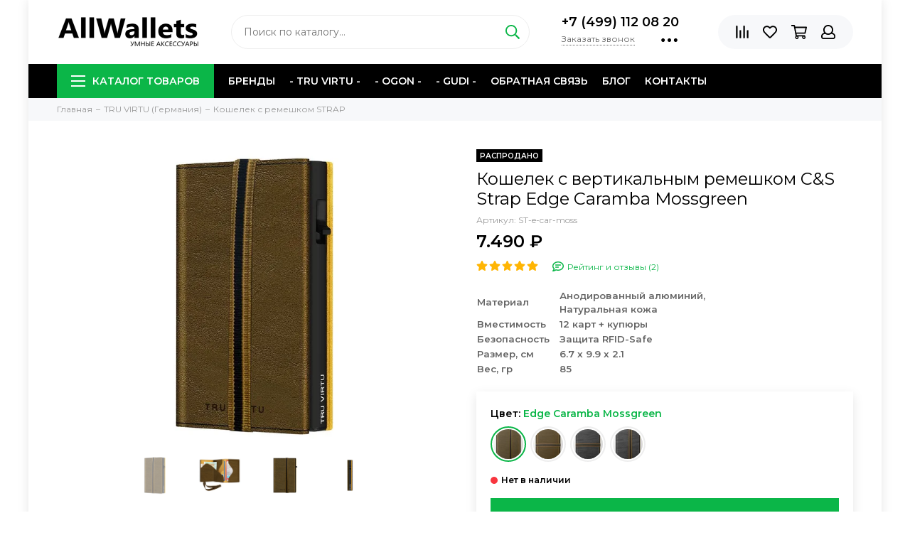

--- FILE ---
content_type: text/html; charset=utf-8
request_url: https://allwallets.ru/product/koshelek-s-vertikalnym-remeshkom-cs-strap-edge-caramba-mossgreen
body_size: 70946
content:
<!doctype html><html lang="ru" xml:lang="ru" xmlns="http://www.w3.org/1999/xhtml"><head><link media='print' onload='this.media="all"' rel='stylesheet' type='text/css' href='/served_assets/public/jquery.modal-0c2631717f4ce8fa97b5d04757d294c2bf695df1d558678306d782f4bf7b4773.css'><meta data-config="{&quot;product_id&quot;:244730567}" name="page-config" content="" /><meta data-config="{&quot;money_with_currency_format&quot;:{&quot;delimiter&quot;:&quot;.&quot;,&quot;separator&quot;:&quot;.&quot;,&quot;format&quot;:&quot;%n %u&quot;,&quot;unit&quot;:&quot;₽&quot;,&quot;show_price_without_cents&quot;:1},&quot;currency_code&quot;:&quot;RUR&quot;,&quot;currency_iso_code&quot;:&quot;RUB&quot;,&quot;default_currency&quot;:{&quot;title&quot;:&quot;Российский рубль&quot;,&quot;code&quot;:&quot;RUR&quot;,&quot;rate&quot;:1.0,&quot;format_string&quot;:&quot;%n %u&quot;,&quot;unit&quot;:&quot;₽&quot;,&quot;price_separator&quot;:&quot;&quot;,&quot;is_default&quot;:true,&quot;price_delimiter&quot;:&quot;.&quot;,&quot;show_price_with_delimiter&quot;:true,&quot;show_price_without_cents&quot;:true},&quot;facebook&quot;:{&quot;pixelActive&quot;:false,&quot;currency_code&quot;:&quot;RUB&quot;,&quot;use_variants&quot;:null},&quot;vk&quot;:{&quot;pixel_active&quot;:null,&quot;price_list_id&quot;:null},&quot;new_ya_metrika&quot;:true,&quot;ecommerce_data_container&quot;:&quot;dataLayer&quot;,&quot;common_js_version&quot;:null,&quot;vue_ui_version&quot;:null,&quot;feedback_captcha_enabled&quot;:&quot;1&quot;,&quot;account_id&quot;:781419,&quot;hide_items_out_of_stock&quot;:false,&quot;forbid_order_over_existing&quot;:false,&quot;minimum_items_price&quot;:null,&quot;enable_comparison&quot;:true,&quot;locale&quot;:&quot;ru&quot;,&quot;client_group&quot;:null,&quot;consent_to_personal_data&quot;:{&quot;active&quot;:false,&quot;obligatory&quot;:true,&quot;description&quot;:&quot;Настоящим подтверждаю, что я ознакомлен и согласен с условиями \u003ca href=&#39;/page/oferta&#39; target=&#39;blank&#39;\u003eоферты и политики конфиденциальности\u003c/a\u003e.&quot;},&quot;recaptcha_key&quot;:&quot;6LfXhUEmAAAAAOGNQm5_a2Ach-HWlFKD3Sq7vfFj&quot;,&quot;recaptcha_key_v3&quot;:&quot;6LcZi0EmAAAAAPNov8uGBKSHCvBArp9oO15qAhXa&quot;,&quot;yandex_captcha_key&quot;:&quot;ysc1_ec1ApqrRlTZTXotpTnO8PmXe2ISPHxsd9MO3y0rye822b9d2&quot;,&quot;checkout_float_order_content_block&quot;:true,&quot;available_products_characteristics_ids&quot;:null,&quot;sber_id_app_id&quot;:&quot;5b5a3c11-72e5-4871-8649-4cdbab3ba9a4&quot;,&quot;theme_generation&quot;:2,&quot;quick_checkout_captcha_enabled&quot;:false,&quot;max_order_lines_count&quot;:500,&quot;sber_bnpl_min_amount&quot;:1000,&quot;sber_bnpl_max_amount&quot;:150000,&quot;counter_settings&quot;:{&quot;data_layer_name&quot;:&quot;dataLayer&quot;,&quot;new_counters_setup&quot;:false,&quot;add_to_cart_event&quot;:true,&quot;remove_from_cart_event&quot;:true,&quot;add_to_wishlist_event&quot;:true},&quot;site_setting&quot;:{&quot;show_cart_button&quot;:true,&quot;show_service_button&quot;:false,&quot;show_marketplace_button&quot;:false,&quot;show_quick_checkout_button&quot;:true},&quot;warehouses&quot;:[],&quot;captcha_type&quot;:&quot;google&quot;,&quot;human_readable_urls&quot;:false}" name="shop-config" content="" /><meta name='js-evnvironment' content='production' /><meta name='default-locale' content='ru' /><meta name='insales-redefined-api-methods' content="[]" /><script type="text/javascript" src="https://static.insales-cdn.com/assets/static-versioned/v3.72/static/libs/lodash/4.17.21/lodash.min.js"></script>
<!--InsalesCounter -->
<script type="text/javascript">
(function() {
  if (typeof window.__insalesCounterId !== 'undefined') {
    return;
  }

  try {
    Object.defineProperty(window, '__insalesCounterId', {
      value: 781419,
      writable: true,
      configurable: true
    });
  } catch (e) {
    console.error('InsalesCounter: Failed to define property, using fallback:', e);
    window.__insalesCounterId = 781419;
  }

  if (typeof window.__insalesCounterId === 'undefined') {
    console.error('InsalesCounter: Failed to set counter ID');
    return;
  }

  let script = document.createElement('script');
  script.async = true;
  script.src = '/javascripts/insales_counter.js?7';
  let firstScript = document.getElementsByTagName('script')[0];
  firstScript.parentNode.insertBefore(script, firstScript);
})();
</script>
<!-- /InsalesCounter -->
    <script type="text/javascript">
      (function() {
          (function() { var d=document; var s = d.createElement('script');
  s.type = 'text/javascript'; s.async = true;
  s.src = '//code.jivosite.com/widget/GTBWvIfeY9'; d.head.appendChild(s); })();

      })();
    </script>
<meta charset="utf-8"><meta http-equiv="X-UA-Compatible" content="IE=edge,chrome=1"><meta name="viewport" content="width=device-width, initial-scale=1, maximum-scale=1"><meta name="robots" content="index, follow"><title>Купить Кошелек с вертикальным ремешком C&S Strap Edge Caramba Mossgreen с доставкой по Москве и МО | Кошельки и кардхолдеры AllWallets</title><meta name="description" content="Предлагаем купить Кошелек с вертикальным ремешком C&S Strap Edge Caramba Mossgreen. Цена - 7.490 ₽. ☎ 8(499) 112-08-20 Смотрите все модели в разделе «Кожаные кошельки». 🚚 Бесплатная доставка по Москве, МО СПб при заказе от 10 000 рублей."><meta property="og:type" content="website"><link rel="canonical" href="https://allwallets.ru/product/koshelek-s-vertikalnym-remeshkom-cs-strap-edge-caramba-mossgreen"><meta property="og:url" content="https://allwallets.ru/product/koshelek-s-vertikalnym-remeshkom-cs-strap-edge-caramba-mossgreen"><meta property="og:title" content="Кошелек с вертикальным ремешком C&amp;S Strap Edge Caramba Mossgreen"><meta property="og:description" content="МатериалАнодированный алюминий, Натуральная кожаВместимость12 карт + купюрыБезопасностьЗащита RFID-SafeРазмер, см6.7 x 9.9 x 2.1Вес, гр85"><meta property="og:image" content="https://static.insales-cdn.com/images/products/1/4549/434155973/Diagonal_Edge-Strap_Caramba-Mossgreen_EARTH___копия.jpg"><link href="https://static.insales-cdn.com/assets/1/4678/1626694/1728660510/favicon.png" rel="shortcut icon" type="image/png" sizes="16x16"><style>.site-loader{position:fixed;z-index:99999999;left:0;top:0;width:100%;height:100%;background:#fff;color:#0bb648}.layout--loading{width:100%;height:100%;overflow:scroll;overflow-x:hidden;padding:0;margin:0}.lds-ellipsis{position:absolute;width:64px;height:64px;top:50%;left:50%;transform:translate(-50%,-50%)}.lds-ellipsis div{position:absolute;top:27px;width:11px;height:11px;border-radius:50%;background:currentColor;animation-timing-function:cubic-bezier(0,1,1,0)}.lds-ellipsis div:nth-child(1){left:6px;animation:lds-ellipsis1 0.6s infinite}.lds-ellipsis div:nth-child(2){left:6px;animation:lds-ellipsis2 0.6s infinite}.lds-ellipsis div:nth-child(3){left:26px;animation:lds-ellipsis2 0.6s infinite}.lds-ellipsis div:nth-child(4){left:45px;animation:lds-ellipsis3 0.6s infinite}@keyframes lds-ellipsis1{0%{transform:scale(0)}100%{transform:scale(1)}}@keyframes lds-ellipsis3{0%{transform:scale(1)}100%{transform:scale(0)}}@keyframes lds-ellipsis2{0%{transform:translate(0,0)}100%{transform:translate(19px,0)}}@keyframes lds-ellipsis2{0%{transform:translate(0,0)}100%{transform:translate(19px,0)}}@media(max-width: 1199px){.layout-page{width: 100vw;overflow-x: hidden;}}</style><meta name="theme-color" content="#0bb648"><meta name="format-detection" content="telephone=no"><meta name="cmsmagazine" content="325a8bc2477444d381d10a2ed1775a4d">  <link rel="alternate" type="application/atom+xml" title="Статьи — AllWallets - умные аксессуары" href="https://allwallets.ru/blogs/blog.atom">      <script src="https://static.insales-cdn.com/assets/1/4678/1626694/1728660510/jquery-3.4.1.min.js"></script><meta name='product-id' content='244730567' />
</head><body id="body" class="layout layout--loading layout--box"><div class="js-site-loader site-loader"><div class="lds-ellipsis"><div></div><div></div><div></div><div></div></div></div><div class="layout-page"><div id="insales-section-header" class="insales-section insales-section-header"><header><!--noindex--><div class="header-main"><div class="container"><div class="row align-items-center"><div class="col-12 col-sm col-md col-lg-auto text-center text-lg-left"><a href="https://allwallets.ru" class="logo"><img src="https://static.insales-cdn.com/assets/1/4678/1626694/1728660510/logo.png" alt="AllWallets - умные аксессуары" class="img-fluid"></a></div><div class="col d-none d-lg-block"><div class="search search--header"><form action="/search" method="get" class="search-form"><input type="search" name="q" class="search-input js-search-input" placeholder="Поиск по каталогу&hellip;" autocomplete="off" required><button type="submit" class="search-button"><span class="far fa-search"></span></button><div class="search-results js-search-results"></div></form></div></div><div class="col-12 col-lg-auto d-none d-lg-block"><div class="header-contacts"><div class="header-contacts-phone"><a href="tel:+7(499)1120820">+7 (499) 112 08 20</a></div><div class="row"><div class="col"><span class="js-messages" data-target="callback" data-type="form">Заказать звонок</span></div><div class="col-auto"><div class="user_icons-item js-user_icons-item"><span class="user_icons-icon js-user_icons-icon-contacts"><span class="far fa-ellipsis-h fa-lg"></span></span><div class="user_icons-popup"><div class="popup popup-contacts"><div class="js-popup-contacts"><div class="popup-content-contacts"><div class="row no-gutters popup-content-contacts-item"><div class="col-auto"><span class="far fa-envelope fa-fw"></span></div><div class="col"><a href="mailto:info@allwallets.ru">info@allwallets.ru</a></div></div><div class="row no-gutters popup-content-contacts-item"><div class="col-auto"><span class="far fa-map-marker fa-fw"></span></div><div class="col"><p data-itemscope="" data-itemtype="http://schema.org/PostalAddress" data-itemprop="address"><span data-itemprop="postalCode">121087</span>, <span data-itemprop="addressCountry">Россия</span>, <span data-itemprop="addressLocality">Москва</span>, <span data-itemprop="streetAddress">Багратионовский проезд, 5</span></p></div></div><div class="row no-gutters popup-content-contacts-item"><div class="col-auto"><span class="far fa-clock fa-fw"></span></div><div class="col"><p>Заказы через сайт принимаются круглосуточно</p></div></div><div class="row no-gutters"><div class="col-12"><div class="social social--header"><ul class="social-items list-unstyled"><li class="social-item social-item--instagram"><a href="https://www.instagram.com/allwallets/?hl=ru" rel="noopener noreferrer nofollow" target="_blank"><span class="fab fa-instagram"></span></a></li></ul></div></div></div></div></div></div></div></div></div></div></div></div><div class="col-12 col-lg-auto"><div class="user_icons user_icons-main js-clone is-inside" data-clone-target="js-user_icons-clone"><ul class="user_icons-items list-unstyled d-flex d-lg-block"><li class="user_icons-item user_icons-item-menu d-inline-block d-lg-none js-user_icons-item"><button class="user_icons-icon user_icons-icon-menu js-user_icons-icon-menu"><span class="far fa-bars"></span></button><div class="user_icons-popup"><div class="popup js-popup-menu overflow-hidden"><div class="popup-scroll js-popup-scroll"><div class="popup-title">Меню<button class="button button--empty button--icon popup-close js-popup-close"><span class="far fa-times fa-lg"></span></button></div><div class="popup-content popup-content-menu popup-content-search"><div class="search search--popup"><form action="/search" method="get" class="search-form"><input type="search" name="q" class="search-input" placeholder="Поиск по каталогу&hellip;" autocomplete="off" required><button type="submit" class="search-button"><span class="far fa-search"></span></button></form></div></div><ul class="popup-content popup-content-menu js-popup-content-menu"></ul><ul class="popup-content popup-content-menu popup-content-links list-unstyled"><li class="popup-content-link"><a href="/page/brands">Бренды</a></li><li class="popup-content-link"><a href="https://allwallets.ru/collection/tru-virtu-germaniya">- TRU VIRTU -</a></li><li class="popup-content-link"><a href="https://allwallets.ru/collection/ogon-france">- OGON -</a></li><li class="popup-content-link"><a href="https://allwallets.ru/collection/gudi">- GUDI -</a></li><li class="popup-content-link"><a href="https://allwallets.ru/page/feedback">Обратная связь</a></li><li class="popup-content-link"><a href="/blogs/blog">Блог</a></li><li class="popup-content-link"><a href="https://allwallets.ru/page/contacts">Контакты</a></li></ul><div class="popup-content popup-content-contacts"><div class="row no-gutters popup-content-contacts-item"><div class="col-auto"><span class="far fa-phone fa-fw" data-fa-transform="flip-h"></span></div><div class="col"><a href="tel:+7(499)1120820">+7 (499) 112 08 20</a></div></div><div class="row no-gutters popup-content-contacts-item"><div class="col-auto"><span class="far fa-envelope fa-fw"></span></div><div class="col"><a href="mailto:info@allwallets.ru">info@allwallets.ru</a></div></div><div class="row no-gutters popup-content-contacts-item"><div class="col-auto"><span class="far fa-map-marker fa-fw"></span></div><div class="col"><p data-itemscope="" data-itemtype="http://schema.org/PostalAddress" data-itemprop="address"><span data-itemprop="postalCode">121087</span>, <span data-itemprop="addressCountry">Россия</span>, <span data-itemprop="addressLocality">Москва</span>, <span data-itemprop="streetAddress">Багратионовский проезд, 5</span></p></div></div><div class="row no-gutters popup-content-contacts-item"><div class="col-auto"><span class="far fa-clock fa-fw"></span></div><div class="col"><p>Заказы через сайт принимаются круглосуточно</p></div></div></div></div></div><div class="popup-shade js-popup-close"></div></div></li><li class="user_icons-item js-user_icons-item"><a href="/compares" class="user_icons-icon js-user_icons-icon-compares"><span class="far fa-align-right" data-fa-transform="rotate-90"></span><span class="bage bage-compares js-bage-compares"></span></a><div class="user_icons-popup"><div class="popup"><div class="popup-title">Сравнение товаров<button class="button button--empty button--icon popup-close js-popup-close"><span class="far fa-times fa-lg"></span></button></div><div class="js-popup-compares"></div></div><div class="popup-shade js-popup-close"></div></div></li><li class="user_icons-item js-user_icons-item"><a href="/page/favorites" class="user_icons-icon js-user_icons-icon-favorites"><span class="far fa-heart"></span><span class="bage bage-favorites js-bage-favorites"></span></a><div class="user_icons-popup"><div class="popup"><div class="popup-title">Избранное<button class="button button--empty button--icon popup-close js-popup-close"><span class="far fa-times fa-lg"></span></button></div><div class="js-popup-favorites"></div></div><div class="popup-shade js-popup-close"></div></div></li><li class="user_icons-item js-user_icons-item"><a href="/cart_items" class="user_icons-icon js-user_icons-icon-cart"><span class="far fa-shopping-cart"></span><span class="bage bage-cart js-bage-cart"></span></a><div class="user_icons-popup"><div class="popup"><div class="popup-title">Корзина<button class="button button--empty button--icon popup-close js-popup-close"><span class="far fa-times fa-lg"></span></button></div><div class="js-popup-cart"></div></div><div class="popup-shade js-popup-close"></div></div></li><li class="user_icons-item js-user_icons-item"><a href="/client_account/login" class="user_icons-icon"><span class="far fa-user"></span></a><div class="user_icons-popup"><div class="popup popup-client_new"><div class="popup-title">Личный кабинет<button class="button button--empty button--icon popup-close js-popup-close"><span class="far fa-times fa-lg"></span></button></div><div class="popup--empty text-center"><span class="far fa-user fa-3x"></span><div class="dropdown_products-action"><div class="row"><div class="col-12 col-lg-6"><a href="/client_account/login" class="button button--primary button--block button--small">Авторизация</a></div><div class="col-12 col-lg-6"><a href="/client_account/contacts/new" class="button button--secondary button--block button--small">Регистрация</a></div></div></div></div></div><div class="popup-shade js-popup-close"></div></div></li></ul></div></div></div></div></div><!--/noindex--><div class="d-none d-lg-block"><div class="header-menu js-header-menu"><div class="container"><div class="row"><div class="col"><nav class="nav nav--dropdown nav--product"><ul class="nav-items list-unstyled js-nav-items is-overflow"><li class="nav-item nav-item--collections js-nav-item"><a href="/collection/all" class="hamburger-trigger js-nav-collections-trigger" data-target="hamburger"><span class="hamburger hamburger--arrow-down"><span></span><span></span><span></span></span>Каталог товаров</a></li><li class="nav-item js-nav-item"><a href="/page/brands">Бренды</a></li><li class="nav-item js-nav-item"><a href="https://allwallets.ru/collection/tru-virtu-germaniya">- TRU VIRTU -</a></li><li class="nav-item js-nav-item"><a href="https://allwallets.ru/collection/ogon-france">- OGON -</a></li><li class="nav-item js-nav-item"><a href="https://allwallets.ru/collection/gudi">- GUDI -</a></li><li class="nav-item js-nav-item"><a href="https://allwallets.ru/page/feedback">Обратная связь</a></li><li class="nav-item js-nav-item"><a href="/blogs/blog">Блог</a></li><li class="nav-item js-nav-item"><a href="https://allwallets.ru/page/contacts">Контакты</a></li><li class="nav-item nav-item--dropdown js-nav-item--dropdown d-none"><span class="far fa-ellipsis-h fa-lg"></span><div class="user_icons-popup"><div class="popup"><ul class="list-unstyled js-popup-nav"></ul></div></div></li></ul></nav><nav class="nav-collections nav-collections--dropdown js-nav-collections js-nav-collections-trigger js-clone" data-target="dorpdown" data-clone-target="js-nav-sidebar-clone"><ul class="list-unstyled"><li data-collection-id="16444415"><a href="/collection/tru-virtu-germaniya" class="nav-collections-toggle js-nav-collections-toggle nav-collections-toggle--next" data-type="next" data-target="16444415">TRU VIRTU (Германия)<span class="nav-arrow-toggle js-nav-arrow-toggle"><span class="far fa-chevron-right"></span></span></a><ul class="list-unstyled"><li class="nav-collections-back d-block d-lg-none"><a href="/collection/tru-virtu-germaniya" class="nav-collections-toggle js-nav-collections-toggle nav-collections-toggle--back" data-type="back" data-target="16444415"><span class="nav-arrow-toggle"><span class="far fa-chevron-left"></span></span>Назад</a></li><li class="nav-collections-title d-block d-lg-none"><a href="/collection/tru-virtu-germaniya">TRU VIRTU (Германия)</a></li><li data-collection-id="16444430"><a href="/collection/koshelek-clickslide">Кошелек CLICK&SLIDE</a></li><li data-collection-id="18641979"><a href="/collection/koshelek-s-otdeleniem-dlya-monet">Кошелек с отделением для монет</a></li><li data-collection-id="18734913"><a href="/collection/koshelek-s-remeshkom-strap">Кошелек с ремешком STRAP</a></li><li data-collection-id="16444461"><a href="/collection/koshelek-dvoynoy-clickslide">Кошелек двойной</a></li><li data-collection-id="16444438"><a href="/collection/kardholder-clickslide">Картхолдер</a></li></ul></li><li data-collection-id="12770762"><a href="/collection/ogon-france" class="nav-collections-toggle js-nav-collections-toggle nav-collections-toggle--next" data-type="next" data-target="12770762">OGON (Франция)<span class="nav-arrow-toggle js-nav-arrow-toggle"><span class="far fa-chevron-right"></span></span></a><ul class="list-unstyled"><li class="nav-collections-back d-block d-lg-none"><a href="/collection/ogon-france" class="nav-collections-toggle js-nav-collections-toggle nav-collections-toggle--back" data-type="back" data-target="12770762"><span class="nav-arrow-toggle"><span class="far fa-chevron-left"></span></span>Назад</a></li><li class="nav-collections-title d-block d-lg-none"><a href="/collection/ogon-france">OGON (Франция)</a></li><li data-collection-id="12770763"><a href="/collection/stockholm-collection" class="nav-collections-toggle js-nav-collections-toggle nav-collections-toggle--next" data-type="next" data-target="12770763">Кошельки и портмоне Smart Case<span class="nav-arrow-toggle js-nav-arrow-toggle"><span class="far fa-chevron-right"></span></span></a><ul class="list-unstyled"><li class="nav-collections-back d-block d-lg-none"><a href="/collection/stockholm-collection" class="nav-collections-toggle js-nav-collections-toggle nav-collections-toggle--back" data-type="back" data-target="12770763"><span class="nav-arrow-toggle"><span class="far fa-chevron-left"></span></span>Назад</a></li><li class="nav-collections-title d-block d-lg-none"><a href="/collection/stockholm-collection">Кошельки и портмоне Smart Case</a></li><li data-collection-id="12770786"><a href="/collection/stockholm">Кошелек Smart Case</a></li><li data-collection-id="12770803"><a href="/collection/v2-stockholm">Кошелек Smart Case V2</a></li><li data-collection-id="20623759"><a href="/collection/koshelek-v2-large">Кошелек большой Smart Case V2 Large</a></li><li data-collection-id="12770800"><a href="/collection/big-stockholm">Кошелек большой Smart Case Large</a></li></ul></li><li data-collection-id="12770764"><a href="/collection/quilted-collection" class="nav-collections-toggle js-nav-collections-toggle nav-collections-toggle--next" data-type="next" data-target="12770764">Кошельки и портмоне QUILTED<span class="nav-arrow-toggle js-nav-arrow-toggle"><span class="far fa-chevron-right"></span></span></a><ul class="list-unstyled"><li class="nav-collections-back d-block d-lg-none"><a href="/collection/quilted-collection" class="nav-collections-toggle js-nav-collections-toggle nav-collections-toggle--back" data-type="back" data-target="12770764"><span class="nav-arrow-toggle"><span class="far fa-chevron-left"></span></span>Назад</a></li><li class="nav-collections-title d-block d-lg-none"><a href="/collection/quilted-collection">Кошельки и портмоне QUILTED</a></li><li data-collection-id="12771028"><a href="/collection/quilted-button">Кошелек Quilted Button</a></li><li data-collection-id="12771042"><a href="/collection/quilted-passport">Портмоне Quilted Passport</a></li></ul></li><li data-collection-id="12770765"><a href="/collection/innovation-collection" class="nav-collections-toggle js-nav-collections-toggle nav-collections-toggle--next" data-type="next" data-target="12770765">Кошельки и визитницы INNOVATION<span class="nav-arrow-toggle js-nav-arrow-toggle"><span class="far fa-chevron-right"></span></span></a><ul class="list-unstyled"><li class="nav-collections-back d-block d-lg-none"><a href="/collection/innovation-collection" class="nav-collections-toggle js-nav-collections-toggle nav-collections-toggle--back" data-type="back" data-target="12770765"><span class="nav-arrow-toggle"><span class="far fa-chevron-left"></span></span>Назад</a></li><li class="nav-collections-title d-block d-lg-none"><a href="/collection/innovation-collection">Кошельки и визитницы INNOVATION</a></li><li data-collection-id="12771051"><a href="/collection/code-wallet">Кошелек Code Wallet</a></li><li data-collection-id="12771052"><a href="/collection/one-touch">Визитница One Touch</a></li></ul></li><li data-collection-id="12770767"><a href="/collection/leather-collection" class="nav-collections-toggle js-nav-collections-toggle nav-collections-toggle--next" data-type="next" data-target="12770767">Каскадные кошельки LEATHER<span class="nav-arrow-toggle js-nav-arrow-toggle"><span class="far fa-chevron-right"></span></span></a><ul class="list-unstyled"><li class="nav-collections-back d-block d-lg-none"><a href="/collection/leather-collection" class="nav-collections-toggle js-nav-collections-toggle nav-collections-toggle--back" data-type="back" data-target="12770767"><span class="nav-arrow-toggle"><span class="far fa-chevron-left"></span></span>Назад</a></li><li class="nav-collections-title d-block d-lg-none"><a href="/collection/leather-collection">Каскадные кошельки LEATHER</a></li><li data-collection-id="12771085"><a href="/collection/cascade-wallet">Кошелек Cascade Wallet</a></li></ul></li><li data-collection-id="12770766"><a href="/collection/carbon-collection">Кошельки и зажимы CARBON</a></li><li data-collection-id="28357502"><a href="/collection/slider">Картхолдеры SLIDER</a></li><li data-collection-id="28357920"><a href="/collection/sumka-sling-phone-bagwallet">Сумка-слинг Phone Bag&Wallet</a></li></ul></li><li data-collection-id="17702355"><a href="/collection/chipolo" class="nav-collections-toggle js-nav-collections-toggle nav-collections-toggle--next" data-type="next" data-target="17702355">Chipolo (Словения)<span class="nav-arrow-toggle js-nav-arrow-toggle"><span class="far fa-chevron-right"></span></span></a><ul class="list-unstyled"><li class="nav-collections-back d-block d-lg-none"><a href="/collection/chipolo" class="nav-collections-toggle js-nav-collections-toggle nav-collections-toggle--back" data-type="back" data-target="17702355"><span class="nav-arrow-toggle"><span class="far fa-chevron-left"></span></span>Назад</a></li><li class="nav-collections-title d-block d-lg-none"><a href="/collection/chipolo">Chipolo (Словения)</a></li><li data-collection-id="17702387"><a href="/collection/brelok-treker-chipolo">Брелок-трекер Chipolo</a></li></ul></li></ul></nav></div><div class="col col-auto align-self-center"><div class="user_icons user_icons-clone js-user_icons-clone is-inside"></div></div></div></div></div></div></header></div><div id="insales-section-breadcrumb" class="insales-section insales-section-breadcrumb"><div class="breadcrumbs"><div class="container"><div class="row"><div class="col-12"><ul class="breadcrumb list-unstyled" itemscope itemtype="http://schema.org/BreadcrumbList"><li class="breadcrumb-item" itemprop="itemListElement" itemscope itemtype="http://schema.org/ListItem"><a class="breadcrumb-link" href="https://allwallets.ru" itemprop="item"><span itemprop="name">Главная</span><meta itemprop="position" content="0"></a></li><li class="breadcrumb-item" itemprop="itemListElement" itemscope itemtype="http://schema.org/ListItem"><a class="breadcrumb-link" href="/collection/tru-virtu-germaniya" itemprop="item"><span itemprop="name">TRU VIRTU (Германия)</span><meta itemprop="position" content="1"></a></li><li class="breadcrumb-item" itemprop="itemListElement" itemscope itemtype="http://schema.org/ListItem"><a class="breadcrumb-link" href="/collection/koshelek-s-remeshkom-strap" itemprop="item"><span itemprop="name">Кошелек с ремешком STRAP</span><meta itemprop="position" content="2"></a></li></ul></div></div></div></div></div><div itemscope itemtype="http://schema.org/Product" data-recently-view="244730567"><div id="insales-section-product" class="insales-section insales-section-product"><div class="container"><div class="row"><div class="col-12 col-lg-6"><div class="product-images js-product-images"><div class="product-image d-none d-md-block"><a href="https://static.insales-cdn.com/images/products/1/4549/434155973/Diagonal_Edge-Strap_Caramba-Mossgreen_EARTH___копия.jpg" class="js-product-image-thumb product-image-thumb product-image-thumb--4x3 product-image-thumb--contain" data-index="1"><span class="product-gallery-thumb-item"><picture><source type="image/webp" srcset="https://static.insales-cdn.com/r/u5GMTnVtLjU/rs:fit:550:550:1/plain/images/products/1/4549/434155973/Diagonal_Edge-Strap_Caramba-Mossgreen_EARTH___%D0%BA%D0%BE%D0%BF%D0%B8%D1%8F.jpg@webp " class=""><img src="https://static.insales-cdn.com/r/0wNh2TfuKRM/rs:fit:550:550:1/plain/images/products/1/4549/434155973/Diagonal_Edge-Strap_Caramba-Mossgreen_EARTH___%D0%BA%D0%BE%D0%BF%D0%B8%D1%8F.jpg@jpg" class="" srcset="https://static.insales-cdn.com/r/0wNh2TfuKRM/rs:fit:550:550:1/plain/images/products/1/4549/434155973/Diagonal_Edge-Strap_Caramba-Mossgreen_EARTH___%D0%BA%D0%BE%D0%BF%D0%B8%D1%8F.jpg@jpg " alt="Кошелек с вертикальным ремешком C&amp;S Strap Edge Caramba Mossgreen" loading="lazy"></picture></span></a></div><div class="product-gallery product-gallery--center"><div class="js-owl-carousel-gallery owl-carousel owl-gallery"><a href="https://static.insales-cdn.com/images/products/1/4549/434155973/Diagonal_Edge-Strap_Caramba-Mossgreen_EARTH___копия.jpg" class="js-product-gallery-thumb product-gallery-thumb product-gallery-thumb--4x3 product-gallery-thumb--contain is-active" data-index="1" data-name="Diagonal_Edge-Strap_Caramba-Mossgreen_EARTH___копия.jpg"><span class="product-gallery-thumb-item"><picture><source type="image/webp" srcset="https://static.insales-cdn.com/r/u5GMTnVtLjU/rs:fit:550:550:1/plain/images/products/1/4549/434155973/Diagonal_Edge-Strap_Caramba-Mossgreen_EARTH___%D0%BA%D0%BE%D0%BF%D0%B8%D1%8F.jpg@webp " class=""><img src="https://static.insales-cdn.com/r/0wNh2TfuKRM/rs:fit:550:550:1/plain/images/products/1/4549/434155973/Diagonal_Edge-Strap_Caramba-Mossgreen_EARTH___%D0%BA%D0%BE%D0%BF%D0%B8%D1%8F.jpg@jpg" class="" srcset="https://static.insales-cdn.com/r/0wNh2TfuKRM/rs:fit:550:550:1/plain/images/products/1/4549/434155973/Diagonal_Edge-Strap_Caramba-Mossgreen_EARTH___%D0%BA%D0%BE%D0%BF%D0%B8%D1%8F.jpg@jpg " alt="Кошелек с вертикальным ремешком C&amp;S Strap Edge Caramba Mossgreen" loading="lazy"></picture></span></a><a href="https://static.insales-cdn.com/images/products/1/4551/434155975/Offen_Edge-Strap_Caramba-Mossgreen_EARTH.jpg" class="js-product-gallery-thumb product-gallery-thumb product-gallery-thumb--4x3 product-gallery-thumb--contain" data-index="2" data-name="Offen_Edge-Strap_Caramba-Mossgreen_EARTH.jpg"><span class="product-gallery-thumb-item"><picture><source type="image/webp" srcset="https://static.insales-cdn.com/r/excM0mk9bp8/rs:fit:550:550:1/plain/images/products/1/4551/434155975/Offen_Edge-Strap_Caramba-Mossgreen_EARTH.jpg@webp " class=""><img src="https://static.insales-cdn.com/r/jxgpWkXU6wY/rs:fit:550:550:1/plain/images/products/1/4551/434155975/Offen_Edge-Strap_Caramba-Mossgreen_EARTH.jpg@jpg" class="" srcset="https://static.insales-cdn.com/r/jxgpWkXU6wY/rs:fit:550:550:1/plain/images/products/1/4551/434155975/Offen_Edge-Strap_Caramba-Mossgreen_EARTH.jpg@jpg " alt="Кошелек с вертикальным ремешком C&amp;S Strap Edge Caramba Mossgreen" loading="lazy"></picture></span></a><a href="https://static.insales-cdn.com/images/products/1/4550/434155974/Front_Edge-Strap_Caramba-Mossgreen_EARTH.jpg" class="js-product-gallery-thumb product-gallery-thumb product-gallery-thumb--4x3 product-gallery-thumb--contain" data-index="3" data-name="Front_Edge-Strap_Caramba-Mossgreen_EARTH.jpg"><span class="product-gallery-thumb-item"><picture><source type="image/webp" srcset="https://static.insales-cdn.com/r/K5EhseDn8_A/rs:fit:550:550:1/plain/images/products/1/4550/434155974/Front_Edge-Strap_Caramba-Mossgreen_EARTH.jpg@webp " class=""><img src="https://static.insales-cdn.com/r/4OixCrnyjUw/rs:fit:550:550:1/plain/images/products/1/4550/434155974/Front_Edge-Strap_Caramba-Mossgreen_EARTH.jpg@jpg" class="" srcset="https://static.insales-cdn.com/r/4OixCrnyjUw/rs:fit:550:550:1/plain/images/products/1/4550/434155974/Front_Edge-Strap_Caramba-Mossgreen_EARTH.jpg@jpg " alt="Кошелек с вертикальным ремешком C&amp;S Strap Edge Caramba Mossgreen" loading="lazy"></picture></span></a><a href="https://static.insales-cdn.com/images/products/1/4552/434155976/Side_Edge-Strap_Caramba-Mossgreen_EARTH.jpg" class="js-product-gallery-thumb product-gallery-thumb product-gallery-thumb--4x3 product-gallery-thumb--contain" data-index="4" data-name="Side_Edge-Strap_Caramba-Mossgreen_EARTH.jpg"><span class="product-gallery-thumb-item"><picture><source type="image/webp" srcset="https://static.insales-cdn.com/r/Wb-EzgeYnlY/rs:fit:550:550:1/plain/images/products/1/4552/434155976/Side_Edge-Strap_Caramba-Mossgreen_EARTH.jpg@webp " class=""><img src="https://static.insales-cdn.com/r/BLI_eEGqNIU/rs:fit:550:550:1/plain/images/products/1/4552/434155976/Side_Edge-Strap_Caramba-Mossgreen_EARTH.jpg@jpg" class="" srcset="https://static.insales-cdn.com/r/BLI_eEGqNIU/rs:fit:550:550:1/plain/images/products/1/4552/434155976/Side_Edge-Strap_Caramba-Mossgreen_EARTH.jpg@jpg " alt="Кошелек с вертикальным ремешком C&amp;S Strap Edge Caramba Mossgreen" loading="lazy"></picture></span></a></div></div><div class="hidden" hidden><a href="https://static.insales-cdn.com/images/products/1/4549/434155973/Diagonal_Edge-Strap_Caramba-Mossgreen_EARTH___копия.jpg" class="js-product-gallery-thumb-1" data-fancybox="gallery" data-caption="Кошелек с вертикальным ремешком C&amp;S Strap Edge Caramba Mossgreen"></a><a href="https://static.insales-cdn.com/images/products/1/4551/434155975/Offen_Edge-Strap_Caramba-Mossgreen_EARTH.jpg" class="js-product-gallery-thumb-2" data-fancybox="gallery" data-caption="Кошелек с вертикальным ремешком C&amp;S Strap Edge Caramba Mossgreen"></a><a href="https://static.insales-cdn.com/images/products/1/4550/434155974/Front_Edge-Strap_Caramba-Mossgreen_EARTH.jpg" class="js-product-gallery-thumb-3" data-fancybox="gallery" data-caption="Кошелек с вертикальным ремешком C&amp;S Strap Edge Caramba Mossgreen"></a><a href="https://static.insales-cdn.com/images/products/1/4552/434155976/Side_Edge-Strap_Caramba-Mossgreen_EARTH.jpg" class="js-product-gallery-thumb-4" data-fancybox="gallery" data-caption="Кошелек с вертикальным ремешком C&amp;S Strap Edge Caramba Mossgreen"></a></div></div></div><div class="col-12 col-lg-6"><div class="product-data"><form action="/cart_items" method="post" data-product-id="244730567" data-main-form><span class="product-labels"><span class="product-label product-label--soldout">Распродано</span></span><div class="product-head"><h1 class="product-title" itemprop="name">Кошелек с вертикальным ремешком C&S Strap Edge Caramba Mossgreen</h1>  </div><div class="product-sku">Артикул: <span class="js-product-sku" itemprop="sku">ST-e-car-moss</span></div><meta itemprop="image" content="https://static.insales-cdn.com/images/products/1/4549/434155973/Diagonal_Edge-Strap_Caramba-Mossgreen_EARTH___копия.jpg"><div itemprop="offers" itemscope itemtype="http://schema.org/Offer"><meta itemprop="price" content="7490.0"><meta itemprop="priceCurrency" content="RUB"><link itemprop="availability" href="http://schema.org/OutOfStock"><link itemprop="url" href="https://allwallets.ru/product/koshelek-s-vertikalnym-remeshkom-cs-strap-edge-caramba-mossgreen"></div><div class="product-prices"><span class="product-price js-product-price">7.490 ₽</span><span class="product-old_price js-product-old_price" style="display: none;"></span></div><!-- Dolyame --><div class="product-rating"><div class="rating"><a href="#comments" class="js-rating-link"><span class="rating-item rating-item--active"><span class="fas fa-star"></span></span><span class="rating-item rating-item--active"><span class="fas fa-star"></span></span><span class="rating-item rating-item--active"><span class="fas fa-star"></span></span><span class="rating-item rating-item--active"><span class="fas fa-star"></span></span><span class="rating-item rating-item--active"><span class="fas fa-star"></span></span><span class="rating-link"><span class="far fa-comment-lines fa-lg"></span>Рейтинг и отзывы (2)</span></a></div></div><div class="product-description" itemprop="description"><table style="height: 125px; width: 369px;"><tbody><tr><td style="width: 112px;"><span style="font-size: 10pt;"><strong>Материал</strong></span></td><td style="width: 243px;"><p><span style="font-size: 10pt;"><strong>Анодированный алюминий, </strong></span></p><p><span style="font-size: 10pt;"><strong>Натуральная кожа</strong></span></p></td></tr><tr><td style="width: 112px;"><span style="font-size: 10pt;"><strong>Вместимость</strong></span></td><td style="width: 243px;"><span style="font-size: 10pt;"><strong>12 карт + купюры</strong></span></td></tr><tr><td style="width: 112px;"><span style="font-size: 10pt;"><strong>Безопасность</strong></span></td><td style="width: 243px;"><span style="font-size: 10pt;"><strong>Защита RFID-Safe</strong></span></td></tr><tr><td style="width: 112px;"><span style="font-size: 10pt;"><strong>Размер, см</strong></span></td><td style="width: 243px;"><span style="font-size: 10pt;"><strong>6.7 x 9.9 x 2.1</strong></span></td></tr><tr><td style="width: 112px;"><span style="font-size: 10pt;"><strong>Вес, гр</strong></span></td><td style="width: 243px;"><span style="font-size: 10pt;"><strong>85</strong></span></td></tr></tbody></table></div><div class="alert alert--default product-variants-loader js-product-variants-loader"><div class="row no-gutters align-items-center"><div class="col-auto"><span class="far fa-spinner-third fa-spin fa-2x"></span></div><div class="col">Загружаем варианты товара&hellip;</div></div></div><div class="js-product-variants-data product-variants-data d-none"><div class="product-form"><select name="variant_id" class="input input--medium input--block" data-product-variants><option value="417336202">Edge Caramba Mossgreen</option></select><div class="product-available product-available--soldout js-product-available" data-text-available="В наличии" data-text-soldout="Нет в наличии"></div><div class="product-buttons product-buttons--soldout product-buttons--disabled js-product-buttons"><div class="product-buttons-types product-buttons-types--available"><div class="row"><div class="col col-auto"><div class="product-quantity"><div class="row no-gutters" data-quantity><div class="col col-auto"><button type="button" data-quantity-change="-1" class="button button--counter button--icon button--large"><span class="far fa-minus"></span></button></div><div class="col"><input type="text" name="quantity" value="1" min="1" autocomplete="off" class="input input--counter input--large"></div><div class="col col-auto"><button type="button" data-quantity-change="1" class="button button--counter button--icon button--large"><span class="far fa-plus"></span></button></div></div></div></div><div class="col"><div class="product-add"><button type="submit" class="button button--primary button--block button--large" data-item-add><span class="far fa-shopping-cart fa-lg"></span><span>В корзину</span></button></div></div><div class="col-12"><div class="product-quick_checkout"><button type="button" class="button button--secondary button--block button--large" data-quick-checkout>Заказ в один клик</button></div></div></div></div><div class="product-buttons-types product-buttons-types--soldout"><div class="row"><div class="col"><div class="product-add"><button type="button" class="button button--primary button--block button--large js-messages" data-target="preorder" data-type="form">Предзаказ</button></div></div></div></div></div></div></div></form><div class="product-extras"><div class="row"><div class="col-auto"><button type="button" class="button button--empty button--icon button--compares" data-compare-add="244730567"><span class="far fa-align-right fa-lg" data-fa-transform="rotate-90"></span><span data-text-first="Сравнить" data-text-second="В сравнении"></span></button><span class="button button--empty button--icon">&nbsp;</span><button type="button" class="button button--empty button--icon button--favorites" data-favorites-trigger="244730567"><span class="far fa-heart fa-lg"></span><span data-text-first="В избранное" data-text-second="В избранном"></span></button></div></div></div><div class="product-collections">Категории: <a href="/collection/all">Каталог товаров</a>, <a href="/collection/tru-virtu-germaniya">TRU VIRTU (Германия)</a>, <a href="/collection/muzhskie-koshelki">Мужские кошельки</a>, <a href="/collection/gde-kupit-koshelyok">Где купить кошелёк?</a>, <a href="/collection/koshelek-s-remeshkom-strap">Кошелек с ремешком STRAP</a>, <a href="/collection/zhenskie-koshelki">Женские кошельки</a>, <a href="/collection/kozhanye-koshelki">Кожаные кошельки</a></div>  </div></div></div></div></div><div id="insales-section-tabs" class="insales-section insales-section-tabs"><div class="container"><div class="row"><div class="col-12"><div class="tabs"><div class="row no-gutters justify-content-center tabs-list"><div class="col-auto js-tabs-list-item tabs-list-item is-active" data-target="description"><span class="far fa-list-alt fa-lg"></span>Описание</div><div class="col-auto js-tabs-list-item tabs-list-item" data-target="properties"><span class="far fa-sliders-h fa-lg"></span>Характеристики</div><div class="col-auto js-tabs-list-item tabs-list-item" data-target="reviews"><span class="far fa-comment-lines fa-lg"></span>Отзывы <sup>2</sup></div><div class="col-auto js-tabs-list-item tabs-list-item" data-target="articles"><span class="far fa-newspaper fa-lg"></span>Статьи <sup>1</sup></div></div><div class="js-tabs-content tabs-content is-active" data-tab="description"><div class="text"><div class="text-content"><ul><li><span style="font-size: 12pt;">Вмещает до <strong>12 пластиковых карт</strong> (алюминиевый корпус на 5 карт: 4 тисненых и 1 плоская карта / конверт из натуральной кожи на 7 карт, +купюры, чеки и визитки)</span></li><li><span style="font-size: 12pt;">Алюминиевый корпус защищает карты <strong>RFID Safe</strong></span></li><li><span style="font-size: 12pt;">Конверт из натуральной кожи подходит для карточек <strong>Tap &amp; Go.</strong></span></li><li><span style="font-size: 12pt;">Быстрый доступ к самым важным карточкам благодаря технологии <strong>&laquo;One-Touch&raquo;</strong></span></li><li><span style="font-size: 12pt;">Разработан и сделан в Германии</span><span style="font-size: 12pt;"></span></li></ul><p><span style="font-size: 12pt;">Кошелек TRU VIRTU&reg; <strong>CLICK&amp;SLIDE</strong> ненамного больше кредитной карты. Одним прикосновением пальца он автоматически выдвигает 5 карт (4 тисненых и 1 плоская) в формате ступеней. Благодаря продуманной и запатентованной технологии &laquo;One-Touch&raquo;, кошелек <strong>CLICK&amp;SLIDE</strong> очень легко использовать одной рукой. Внутренний алюминиевый корпус защищает ваши карты от незаконной кражи данных с чипов NFC/RFID и размагничивания. Конверт из натуральной итальянской кожи дает дополнительное место для карточек, купюр и визиток, и имеет дополнительное преимущество, заключающееся в удобстве использования карточек <strong>Tap &amp; Go.</strong></span></p><p><span style="font-size: 12pt;">Также есть кошелек с карманом для монет. Он обладает всеми преимуществами кошелька <strong>CLICK&amp;SLIDE</strong> и, кроме того, имеет место для монет.</span></p><p style="text-align: center;"><span style="font-size: 12pt;"><iframe src="//www.youtube.com/embed/BZ4VZro_Tlg" width="768" height="431" allowfullscreen="allowfullscreen" data-mce-fragment="1"></iframe></span></p></div></div></div><div class="js-tabs-content tabs-content" data-tab="properties"><div class="product-properties"><dl class="row align-items-end product-properties-item d-inline-flex"><dt class="col-6 align-self-start"><span>Материал</span></dt><dd class="col-6">Анодированный алюминий, натуральная кожа</dd></dl><dl class="row align-items-end product-properties-item d-inline-flex"><dt class="col-6 align-self-start"><span>Вместимость</span></dt><dd class="col-6">12 карт + купюры и визитки</dd></dl><dl class="row align-items-end product-properties-item d-inline-flex"><dt class="col-6 align-self-start"><span>Безопасность</span></dt><dd class="col-6">Защита карт RFID Safe</dd></dl><dl class="row align-items-end product-properties-item d-inline-flex"><dt class="col-6 align-self-start"><span>Страна-производитель</span></dt><dd class="col-6">Германия</dd></dl><dl class="row align-items-end product-properties-item d-inline-flex"><dt class="col-6 align-self-start"><span>Бренд</span></dt><dd class="col-6">Tru Virtu</dd></dl><dl class="row align-items-end product-properties-item d-inline-flex"><dt class="col-6 align-self-start"><span>Размер, см</span></dt><dd class="col-6">6.7 x 9.9 x 2.1</dd></dl><dl class="row align-items-end product-properties-item d-inline-flex"><dt class="col-6 align-self-start"><span>Категория</span></dt><dd class="col-6">Кошельки, Портмоне</dd></dl><dl class="row align-items-end product-properties-item d-inline-flex"><dt class="col-6 align-self-start"><span>Вес (кг)</span></dt><dd class="col-6 js-product-weight">0.085</dd></dl></div></div><div class="js-tabs-content tabs-content" data-tab="reviews">                                                            <div class="product_reviews"><div class="row"><div class="col-12 col-lg-7">                                         <div class="product-reviews" style=" display: flex;flex-direction: column;">                                                                                                                                                 <div class="review" itemprop="review" itemscope itemtype="http://schema.org/Review" style="order:-17210921"><div itemprop="reviewRating" itemscope itemtype="http://schema.org/Rating"><meta itemprop="ratingValue" content="5"><meta itemprop="worstRating" content="1"><meta itemprop="bestRating" content="5"></div><meta itemprop="datePublished" content="21.09.2021 19:51"><div class="row no-gutters align-items-center review-meta"><div class="col-auto"><div class="review-avatar review-avatar--initials"><img data-src="https://avatars.dicebear.com/v2/initials/Кирилл.svg" width="40" height="40" alt="Кирилл" class="lazy"></div></div><div class="col"><div class="review-author"><span itemprop="author" class="author">Кирилл</span> 21.09.2021 19:51</div><div class="review-rating"><span class="rating-item rating-item--active"><span class="fas fa-star"></span></span><span class="rating-item rating-item--active"><span class="fas fa-star"></span></span><span class="rating-item rating-item--active"><span class="fas fa-star"></span></span><span class="rating-item rating-item--active"><span class="fas fa-star"></span></span><span class="rating-item rating-item--active"><span class="fas fa-star"></span></span></div></div></div><div class="review-content"><div class="review-content-text" itemprop="reviewBody">Мне понравился. Спасибо!!!</div></div></div>                                                                                                                                                 <div class="review" itemprop="review" itemscope itemtype="http://schema.org/Review" style="order:-17210917"><div itemprop="reviewRating" itemscope itemtype="http://schema.org/Rating"><meta itemprop="ratingValue" content="5"><meta itemprop="worstRating" content="1"><meta itemprop="bestRating" content="5"></div><meta itemprop="datePublished" content="17.09.2021 01:29"><div class="row no-gutters align-items-center review-meta"><div class="col-auto"><div class="review-avatar review-avatar--initials"><img data-src="https://avatars.dicebear.com/v2/initials/Ирина о..svg" width="40" height="40" alt="Ирина о." class="lazy"></div></div><div class="col"><div class="review-author"><span itemprop="author" class="author">Ирина о.</span> 17.09.2021 01:29</div><div class="review-rating"><span class="rating-item rating-item--active"><span class="fas fa-star"></span></span><span class="rating-item rating-item--active"><span class="fas fa-star"></span></span><span class="rating-item rating-item--active"><span class="fas fa-star"></span></span><span class="rating-item rating-item--active"><span class="fas fa-star"></span></span><span class="rating-item rating-item--active"><span class="fas fa-star"></span></span></div></div></div><div class="review-content"><div class="review-content-text" itemprop="reviewBody">Кошелек просто шикарный! Очень приятно держать в руках, высокое качество отделки и фурнитуры, очень аккуратно сделано, я в полнейшем восторге!</div></div></div></div></div><div class="col-12 col-lg-5"><form class="review-form" method="post" action="/product/koshelek-s-vertikalnym-remeshkom-cs-strap-edge-caramba-mossgreen/reviews#review_form" enctype="multipart/form-data"><div class="form"><div class="alert alert--default"><div class="row no-gutters align-items-center"><div class="col-auto"><span class="far fa-info-square fa-2x"></span></div><div class="col">Перед публикацией отзывы проходят модерацию.</div></div></div><div class="form-item"><label>Ваша оценка</label><div class="review-rating js-rating"><input type="hidden" name="review[rating]" value="" data-rating-input><span class="rating-item rating-item--star rating-item--unactive" data-rating-star data-rating-rate="1"><span class="fas fa-star"></span></span><span class="rating-item rating-item--star rating-item--unactive" data-rating-star data-rating-rate="2"><span class="fas fa-star"></span></span><span class="rating-item rating-item--star rating-item--unactive" data-rating-star data-rating-rate="3"><span class="fas fa-star"></span></span><span class="rating-item rating-item--star rating-item--unactive" data-rating-star data-rating-rate="4"><span class="fas fa-star"></span></span><span class="rating-item rating-item--star rating-item--unactive" data-rating-star data-rating-rate="5"><span class="fas fa-star"></span></span><span class="rating-item rating-item--reset" data-rating-reset><span class="far fa-times-circle"></span></span></div></div><div class="form-item"><label for="review-content">Комментарий <span class="required">*</span></label><textarea id="review-content" name="review[content]" cols="32" rows="4" class="input input--medium input--block" required>Кошелек просто шикарный! Очень приятно держать в руках, высокое качество отделки и фурнитуры, очень аккуратно сделано, я в полнейшем восторге!</textarea></div><div class="form-item"><label for="review-file">Изображение (png, jpg)</label><input type="file" id="review-file" name="review[image_attributes][image]" value="" accept="image/png, image/jpeg" class="input input--medium input--block"></div><div class="form-item"><label for="review-author">Представьтесь, пожалуйста <span class="required">*</span></label><input type="text" id="review-author" name="review[author]" value="" class="input input--medium input--block" required></div><div class="form-item"><label for="review-email">Электронная почта <span class="required">*</span></label><input type="email" id="review-email" name="review[email]" value="" class="input input--medium input--block" required></div><div class="form-item"><script src='https://www.google.com/recaptcha/api.js?hl=ru' async defer></script><div class='g-recaptcha' data-sitekey='6LfXhUEmAAAAAOGNQm5_a2Ach-HWlFKD3Sq7vfFj' data-callback='onReCaptchaSuccess'></div></div><div class="form-item form-item-submit"><div class="row"><div class="col-auto"><button type="submit" class="button button--secondary">Отправить</button></div><div class="col"><div class="form-item-privacy"><p>Нажимая на кнопку &laquo;Отправить&raquo; вы принимаете условия <a href="/page/oferta" target="_blank">Публичной оферты</a>.</p></div></div></div></div></div></form></div></div></div></div><div class="js-tabs-content tabs-content" data-tab="articles"><div id="insales-section-blog" class="insales-section insales-section-blog"><div class="articles"><div class="row"><div class="col-12 col-sm-6 col-md-6 col-lg-4"><div class="article_card"><a href="/blogs/blog/koshelek-v-podarok-7-luchshih-modelej" class="article_card-thumb article_card-thumb--16x9 article_card-thumb--cover" data-title="Читать"><span class="article_card-thumb-item"><picture><source type="image/webp" srcset="https://static.insales-cdn.com/r/kD1QpRE-aHM/rs:fit:360:360:1/plain/images/articles/1/383/1802623/large_scale_1200_1x.jpg@webp " class="article_card-image"><img src="https://static.insales-cdn.com/r/LVkEGvO7zCA/rs:fit:360:360:1/plain/images/articles/1/383/1802623/large_scale_1200_1x.jpg@jpg" class="article_card-image" srcset="https://static.insales-cdn.com/r/LVkEGvO7zCA/rs:fit:360:360:1/plain/images/articles/1/383/1802623/large_scale_1200_1x.jpg@jpg " alt="Кошелек в подарок: 7 лучших моделей" loading="lazy"></picture></span><span class="article_card-labels"><span class="article_card-label article_card-label--date">11&nbsp;Марта&nbsp;2022</span></span></a><div class="article_card-title"><a href="/blogs/blog/koshelek-v-podarok-7-luchshih-modelej">Кошелек в подарок: 7 лучших моделей</a><span class="article_card-blog">&nbsp;— <a href="/blogs/blog">Статьи</a></span></div></div></div></div></div></div></div></div></div></div></div></div></div><div id="insales-section-products--similar_products" class="insales-section insales-section-products insales-section-products--similar_products"><div class="products"><div class="container"><div class="section-title products-title text-center text-lg-left">Аналогичные товары</div><div class="js-owl-carousel-products-slider products-slider owl-carousel owl-products-slider"><div class="products-slider-item"><div class="product_card product_card--shadow"><form action="/cart_items" method="post"><input type="hidden" name="variant_id" value="417333895"><input type="hidden" name="quantity" value="1"><a href="/product/koshelek-s-gorizontalnym-remeshkom-cs-strap-cross-caramba-black" class="product_card-thumb product_card-thumb--4x3 product_card-thumb--contain"><span class="product_card-thumb-item product_card-thumb-item--first"><picture><source type="image/webp" srcset="https://static.insales-cdn.com/r/ivR34cB48js/rs:fit:360:360:1/plain/images/products/1/3028/434154452/large_Diagonal_Strap-Cross_Caramba_Black-EARTH___%D0%BA%D0%BE%D0%BF%D0%B8%D1%8F.jpg@webp " class="product_card-image"><img src="https://static.insales-cdn.com/r/_6e1MGf738k/rs:fit:360:360:1/plain/images/products/1/3028/434154452/large_Diagonal_Strap-Cross_Caramba_Black-EARTH___%D0%BA%D0%BE%D0%BF%D0%B8%D1%8F.jpg@jpg" class="product_card-image" srcset="https://static.insales-cdn.com/r/_6e1MGf738k/rs:fit:360:360:1/plain/images/products/1/3028/434154452/large_Diagonal_Strap-Cross_Caramba_Black-EARTH___%D0%BA%D0%BE%D0%BF%D0%B8%D1%8F.jpg@jpg " alt="Кошелек с горизонтальным ремешком C&amp;S Strap Cross Caramba Black" loading="lazy"></picture></span><span class="product_card-thumb-item product_card-thumb-item--second"><picture><source type="image/webp" srcset="https://static.insales-cdn.com/r/EBHGh859GL8/rs:fit:360:360:1/plain/images/products/1/3030/434154454/large_Offen_Strap-Cross_Caramba_Black-EARTH.jpg@webp " class="product_card-image"><img src="https://static.insales-cdn.com/r/yys_r-NGmMc/rs:fit:360:360:1/plain/images/products/1/3030/434154454/large_Offen_Strap-Cross_Caramba_Black-EARTH.jpg@jpg" class="product_card-image" srcset="https://static.insales-cdn.com/r/yys_r-NGmMc/rs:fit:360:360:1/plain/images/products/1/3030/434154454/large_Offen_Strap-Cross_Caramba_Black-EARTH.jpg@jpg " alt="Кошелек с горизонтальным ремешком C&amp;S Strap Cross Caramba Black" loading="lazy"></picture></span><span class="product_card-labels"><span class="product_card-label product_card-label--soldout">Распродано</span></span></a><div class="product_card-title"><a href="/product/koshelek-s-gorizontalnym-remeshkom-cs-strap-cross-caramba-black">Кошелек с горизонтальным ремешком C&S Strap Cross Caramba Black</a></div><div class="product_card-rating"><a href="/product/koshelek-s-gorizontalnym-remeshkom-cs-strap-cross-caramba-black#comments"><span class="rating-item rating-item--active"><span class="fas fa-star"></span></span><span class="rating-item rating-item--active"><span class="fas fa-star"></span></span><span class="rating-item rating-item--active"><span class="fas fa-star"></span></span><span class="rating-item rating-item--active"><span class="fas fa-star"></span></span><span class="rating-item rating-item--active"><span class="fas fa-star"></span></span><span class="rating-link"><span class="far fa-comment-lines fa-lg"></span>2</span></a></div><div class="product_card-prices"><span class="product_card-price">7.490 ₽</span></div><div class="product_card-add row no-gutters"><div class="col"><button type="button" class="button button--empty button--small button--disabled"><span>Распродано</span></button></div><div class="col col-auto"><button type="button" class="button button--empty button--small button--icon button--compares" data-compare-add="244729136"><span class="far fa-align-right fa-lg" data-fa-transform="rotate-90"></span></button><button type="button" class="button button--empty button--small button--icon button--favorites" data-favorites-trigger="244729136"><span class="far fa-heart fa-lg"></span></button></div></div></form></div></div><div class="products-slider-item"><div class="product_card product_card--shadow"><form action="/cart_items" method="post"><input type="hidden" name="variant_id" value="417335322"><input type="hidden" name="quantity" value="1"><a href="/product/koshelek-s-vertikalnym-remeshkom-cs-strap-edge-caramba-black" class="product_card-thumb product_card-thumb--4x3 product_card-thumb--contain"><span class="product_card-thumb-item product_card-thumb-item--first"><picture><source type="image/webp" srcset="https://static.insales-cdn.com/r/xp8jNp97pQU/rs:fit:360:360:1/plain/images/products/1/3471/434154895/large_Diagonal_Edge-Strap_Caramba-Black_EARTH___%D0%BA%D0%BE%D0%BF%D0%B8%D1%8F.jpg@webp " class="product_card-image"><img src="https://static.insales-cdn.com/r/pO8ZzTFVg4M/rs:fit:360:360:1/plain/images/products/1/3471/434154895/large_Diagonal_Edge-Strap_Caramba-Black_EARTH___%D0%BA%D0%BE%D0%BF%D0%B8%D1%8F.jpg@jpg" class="product_card-image" srcset="https://static.insales-cdn.com/r/pO8ZzTFVg4M/rs:fit:360:360:1/plain/images/products/1/3471/434154895/large_Diagonal_Edge-Strap_Caramba-Black_EARTH___%D0%BA%D0%BE%D0%BF%D0%B8%D1%8F.jpg@jpg " alt="Кошелек с вертикальным ремешком C&amp;S Strap Edge Caramba Black" loading="lazy"></picture></span><span class="product_card-thumb-item product_card-thumb-item--second"><picture><source type="image/webp" srcset="https://static.insales-cdn.com/r/SKxChqdZY24/rs:fit:360:360:1/plain/images/products/1/3473/434154897/large_Offen_Edge-Strap_Caramba-Black_EARTH.jpg@webp " class="product_card-image"><img src="https://static.insales-cdn.com/r/OO1zQbr_sR8/rs:fit:360:360:1/plain/images/products/1/3473/434154897/large_Offen_Edge-Strap_Caramba-Black_EARTH.jpg@jpg" class="product_card-image" srcset="https://static.insales-cdn.com/r/OO1zQbr_sR8/rs:fit:360:360:1/plain/images/products/1/3473/434154897/large_Offen_Edge-Strap_Caramba-Black_EARTH.jpg@jpg " alt="Кошелек с вертикальным ремешком C&amp;S Strap Edge Caramba Black" loading="lazy"></picture></span><span class="product_card-labels"><span class="product_card-label product_card-label--soldout">Распродано</span></span></a><div class="product_card-title"><a href="/product/koshelek-s-vertikalnym-remeshkom-cs-strap-edge-caramba-black">Кошелек с вертикальным ремешком C&S Strap Edge Caramba Black</a></div><div class="product_card-rating"><a href="/product/koshelek-s-vertikalnym-remeshkom-cs-strap-edge-caramba-black#comments"><span class="rating-item rating-item--active"><span class="fas fa-star"></span></span><span class="rating-item rating-item--active"><span class="fas fa-star"></span></span><span class="rating-item rating-item--active"><span class="fas fa-star"></span></span><span class="rating-item rating-item--active"><span class="fas fa-star"></span></span><span class="rating-item rating-item--active"><span class="fas fa-star"></span></span><span class="rating-link"><span class="far fa-comment-lines fa-lg"></span>4</span></a></div><div class="product_card-prices"><span class="product_card-price">7.490 ₽</span></div><div class="product_card-add row no-gutters"><div class="col"><button type="button" class="button button--empty button--small button--disabled"><span>Распродано</span></button></div><div class="col col-auto"><button type="button" class="button button--empty button--small button--icon button--compares" data-compare-add="244729997"><span class="far fa-align-right fa-lg" data-fa-transform="rotate-90"></span></button><button type="button" class="button button--empty button--small button--icon button--favorites" data-favorites-trigger="244729997"><span class="far fa-heart fa-lg"></span></button></div></div></form></div></div><div class="products-slider-item"><div class="product_card product_card--shadow"><form action="/cart_items" method="post"><input type="hidden" name="variant_id" value="417335793"><input type="hidden" name="quantity" value="1"><a href="/product/koshelek-s-gorizontalnym-remeshkom-cs-strap-cross-caramba-mossgreen" class="product_card-thumb product_card-thumb--4x3 product_card-thumb--contain"><span class="product_card-thumb-item product_card-thumb-item--first"><picture><source type="image/webp" srcset="https://static.insales-cdn.com/r/4dxHxRUhZ2g/rs:fit:360:360:1/plain/images/products/1/3859/434155283/large_Diagonal_Strap_Cross__Caramba_Mossgreen_EARTH____%D0%BA%D0%BE%D0%BF%D0%B8%D1%8F.jpg@webp " class="product_card-image"><img src="https://static.insales-cdn.com/r/Khz-TCFikg8/rs:fit:360:360:1/plain/images/products/1/3859/434155283/large_Diagonal_Strap_Cross__Caramba_Mossgreen_EARTH____%D0%BA%D0%BE%D0%BF%D0%B8%D1%8F.jpg@jpg" class="product_card-image" srcset="https://static.insales-cdn.com/r/Khz-TCFikg8/rs:fit:360:360:1/plain/images/products/1/3859/434155283/large_Diagonal_Strap_Cross__Caramba_Mossgreen_EARTH____%D0%BA%D0%BE%D0%BF%D0%B8%D1%8F.jpg@jpg " alt="Кошелек с горизонтальным ремешком C&amp;S Strap Cross Caramba Mossgreen" loading="lazy"></picture></span><span class="product_card-thumb-item product_card-thumb-item--second"><picture><source type="image/webp" srcset="https://static.insales-cdn.com/r/SPjid0lAhXw/rs:fit:360:360:1/plain/images/products/1/3863/434155287/large_Offen_Strap-Cross_Caramba-Mossgreen_EARTH.jpg@webp " class="product_card-image"><img src="https://static.insales-cdn.com/r/OGNKUhGn-8s/rs:fit:360:360:1/plain/images/products/1/3863/434155287/large_Offen_Strap-Cross_Caramba-Mossgreen_EARTH.jpg@jpg" class="product_card-image" srcset="https://static.insales-cdn.com/r/OGNKUhGn-8s/rs:fit:360:360:1/plain/images/products/1/3863/434155287/large_Offen_Strap-Cross_Caramba-Mossgreen_EARTH.jpg@jpg " alt="Кошелек с горизонтальным ремешком C&amp;S Strap Cross Caramba Mossgreen" loading="lazy"></picture></span><span class="product_card-labels"><span class="product_card-label product_card-label--soldout">Распродано</span></span></a><div class="product_card-title"><a href="/product/koshelek-s-gorizontalnym-remeshkom-cs-strap-cross-caramba-mossgreen">Кошелек с горизонтальным ремешком C&S Strap Cross Caramba Mossgreen</a></div><div class="product_card-rating"><a href="/product/koshelek-s-gorizontalnym-remeshkom-cs-strap-cross-caramba-mossgreen#comments"><span class="rating-item rating-item--active"><span class="fas fa-star"></span></span><span class="rating-item rating-item--active"><span class="fas fa-star"></span></span><span class="rating-item rating-item--active"><span class="fas fa-star"></span></span><span class="rating-item rating-item--active"><span class="fas fa-star"></span></span><span class="rating-item rating-item--active"><span class="fas fa-star"></span></span><span class="rating-link"><span class="far fa-comment-lines fa-lg"></span>5</span></a></div><div class="product_card-prices"><span class="product_card-price">7.490 ₽</span></div><div class="product_card-add row no-gutters"><div class="col"><button type="button" class="button button--empty button--small button--disabled"><span>Распродано</span></button></div><div class="col col-auto"><button type="button" class="button button--empty button--small button--icon button--compares" data-compare-add="244730390"><span class="far fa-align-right fa-lg" data-fa-transform="rotate-90"></span></button><button type="button" class="button button--empty button--small button--icon button--favorites" data-favorites-trigger="244730390"><span class="far fa-heart fa-lg"></span></button></div></div></form></div></div></div></div></div></div><div id="insales-section-products--recently" class="insales-section insales-section-products insales-section-products--recently d-none"><div class="products products--recently"><div class="container"><div class="section-title products-title">Вы смотрели<button class="button button--default js-recently-clear"><span>Очистить</span></button></div><div class="js-owl-carousel-products-recently-slider products-slider owl-carousel owl-products-slider"></div></div></div></div><script type="text/template" data-template-id="option-color"><div class="<%= classes.option %> is-color"><div class="<%= classes.label %>"><%= title %>: <span class="option-label-value"><% _.forEach(values, function (value){ %><% if (option.selected == value.position) { %><%= value.title %><% } %><% }) %></span></div><div class="<%= classes.values %> is-color"><% _.forEach(values, function (value){ %><button data-name='<%= value.title %>' class="<%= value.classes.all %> is-color is-btn" <%= value.controls %> <%= value.state %>><% if (fileUrl[value.title]){ %><% if (fileUrl[value.title].indexOf('#') == 0){ %><span style="background-color: <%= fileUrl[value.title] %>;"></span><% }else{ %><span style="background-image: url(<%= fileUrl[value.title] %>);"></span><% } %><% }else{ %><span class="is-empty"><span class="fas fa-question"></span></span><% } %></button><% }) %><a data-name='Cross Caramba Mossgreen' class="option-value is-color is-hdn" href="/product/koshelek-s-gorizontalnym-remeshkom-cs-strap-cross-caramba-mossgreen"><span style="background-image: url(<%= fileUrl['Cross Caramba Mossgreen'] %>);background-color: <%= fileUrl['Cross Caramba Mossgreen'] %>;"></span></a><a data-name='Cross Caramba Black' class="option-value is-color is-hdn" href="/product/koshelek-s-gorizontalnym-remeshkom-cs-strap-cross-caramba-black"><span style="background-image: url(<%= fileUrl['Cross Caramba Black'] %>);background-color: <%= fileUrl['Cross Caramba Black'] %>;"></span></a><a data-name='Edge Caramba Black' class="option-value is-color is-hdn" href="/product/koshelek-s-vertikalnym-remeshkom-cs-strap-edge-caramba-black"><span style="background-image: url(<%= fileUrl['Edge Caramba Black'] %>);background-color: <%= fileUrl['Edge Caramba Black'] %>;"></span></a></div></div></script><script>if(window.innerWidth < 480){ $('.js-product-variants-data').addClass('mobiled'); }</script> <script>  window.onload = function(){  if (decodeURIComponent(location.search).includes('review')){  $('.tabs-list-item[data-target="reviews"]').click();     var scrollTop = $('.tabs-list-item[data-target="reviews"]').offset().top;  $(document).scrollTop(scrollTop);          }  };</script><div style="display: none;"><div id="dolyame_popup"><div class="dolyame-popup__logo"><svg viewBox="0 0 182 27" fill="none" xmlns="http://www.w3.org/2000/svg"><g clip-path="url(#headerLogoDolyame)" fill="#000"><path d="M146.228 12.548l-7.012-7.766h-4.099v17.981h4.28V11.291l6.401 6.797h.791l6.292-6.797v11.472h4.28V4.782h-4.099l-6.834 7.766zM177.552 4.782l-10.608 11.687V4.782h-4.28v17.981h3.921l10.608-11.687v11.687h4.28V4.782h-3.921zM112.064 11.361c0 2.863 1.572 5.119 3.984 6.064l-4.523 5.338h5.238l4.115-4.856h4.453v4.856h4.28V4.782h-10.896c-4.063 0-6.651 2.768-6.651 6.58zm13.27-2.619v5.317h-5.826c-1.943 0-2.986-1.079-2.986-2.66 0-1.583 1.08-2.662 2.986-2.662l5.826.005zM92.176 8.378c-.262 6.184-1.572 10.176-4.136 10.176h-.642v4.317l.684.036c5.142.286 7.984-4.209 8.45-14.026h6.763v13.882h4.272V4.782H92.32l-.144 3.596zM76.065 4.53c-5.789 0-9.954 3.992-9.954 9.241 0 5.43 4.532 9.28 9.954 9.28 5.647 0 10.034-4.065 10.034-9.28 0-5.215-4.387-9.24-10.034-9.24zm0 14.205c-3.272 0-5.5-2.122-5.5-4.964 0-2.913 2.23-4.977 5.5-4.977 3.269 0 5.574 2.159 5.574 4.977 0 2.819-2.337 4.964-5.574 4.964zM61.572 4.815H46.467l-.145 3.597c-.214 5.18-1.571 10.108-4.136 10.178L41 18.627v8.382L45.317 27v-4.235h14.995V27h4.353v-8.41h-3.093V4.815zm-4.28 13.775H48.16c1.545-2.336 2.373-5.718 2.517-9.673h6.616v9.673zM31 .5h-4v22h4V.5zM4 5H0v22h4V5zM13 3.5H9v22h4v-22zM22 2h-4v22h4V2z"></path></g><defs><clipPath id="headerLogoDolyame"><path fill="#fff" d="M0 0h182v27H0z"></path></clipPath></defs></svg></div><div class="dolyame-popup__heading">Оплатите с Долями только 25% стоимости покупки</div><div class="dolyame-popup__txt-before">Оставшиеся три платежа спишутся автоматически с шагом в две недели</div><svg width="100%" viewBox="0 0 520 192" fill="none" xmlns="http://www.w3.org/2000/svg" class="digi-dolyame-modal__body-image"><rect width="520" height="192" transform="translate(0 0.000976562)" fill="#F6F7F8"></rect> <path d="M34.587 61H33.482V51.25H41.178V61H40.073V52.264H34.587V61ZM42.6904 61.013L42.8204 60.142C42.8724 60.1507 42.9157 60.1593 42.9504 60.168C42.985 60.168 43.0197 60.168 43.0544 60.168C43.4184 60.168 43.6784 59.908 43.8344 59.388C43.999 58.868 44.103 58.0273 44.1464 56.866L44.2374 54.604H48.7224V61H47.6954V55.488H45.1994L45.1474 56.97C45.0867 58.426 44.909 59.479 44.6144 60.129C44.3197 60.779 43.843 61.104 43.1844 61.104C43.089 61.104 43.0067 61.0953 42.9374 61.078C42.868 61.0693 42.7857 61.0477 42.6904 61.013ZM55.7531 61H54.8171L54.7911 59.726C54.5398 60.168 54.2018 60.5103 53.7771 60.753C53.3611 60.987 52.8931 61.104 52.3731 61.104C51.7578 61.104 51.2681 60.9437 50.9041 60.623C50.5401 60.3023 50.3581 59.8733 50.3581 59.336C50.3581 58.816 50.5488 58.3913 50.9301 58.062C51.3115 57.7327 51.9745 57.4467 52.9191 57.204L54.7651 56.762C54.7131 56.3113 54.5441 55.969 54.2581 55.735C53.9808 55.4923 53.5995 55.371 53.1141 55.371C52.6288 55.371 52.2345 55.4793 51.9311 55.696C51.6278 55.9127 51.4198 56.2333 51.3071 56.658L50.3451 56.476C50.4925 55.8607 50.8131 55.3797 51.3071 55.033C51.8011 54.6777 52.4078 54.5 53.1271 54.5C53.9418 54.5 54.5831 54.721 55.0511 55.163C55.5191 55.605 55.7531 56.216 55.7531 56.996V61ZM51.4241 59.245C51.4241 59.5483 51.5238 59.791 51.7231 59.973C51.9225 60.1463 52.1911 60.233 52.5291 60.233C53.1705 60.233 53.7035 60.0033 54.1281 59.544C54.5615 59.076 54.7781 58.4737 54.7781 57.737V57.594L52.9321 58.049C52.3861 58.1877 51.9961 58.3523 51.7621 58.543C51.5368 58.725 51.4241 58.959 51.4241 59.245ZM60.2024 61H59.1754V55.488H56.9524V54.604H62.4254V55.488H60.2024V61ZM66.3418 61.104C65.3625 61.104 64.5695 60.7963 63.9628 60.181C63.3648 59.557 63.0658 58.751 63.0658 57.763C63.0658 56.8183 63.3692 56.0383 63.9758 55.423C64.5825 54.8077 65.3495 54.5 66.2768 54.5C67.1782 54.5 67.9148 54.7817 68.4868 55.345C69.0588 55.9083 69.3448 56.632 69.3448 57.516C69.3448 57.5853 69.3362 57.685 69.3188 57.815C69.3102 57.9363 69.3058 58.01 69.3058 58.036H64.1318C64.1925 58.7033 64.4178 59.232 64.8078 59.622C65.2065 60.0033 65.7178 60.194 66.3418 60.194C66.8445 60.194 67.2605 60.0813 67.5898 59.856C67.9192 59.6307 68.1532 59.3013 68.2918 58.868L69.2798 59.05C69.1238 59.6827 68.7815 60.1853 68.2528 60.558C67.7328 60.922 67.0958 61.104 66.3418 61.104ZM66.2768 55.384C65.7395 55.384 65.2802 55.5487 64.8988 55.878C64.5175 56.1987 64.2748 56.632 64.1708 57.178H68.2528C68.2182 56.6493 68.0145 56.2203 67.6418 55.891C67.2778 55.553 66.8228 55.384 66.2768 55.384ZM70.079 54.604H71.236L73.043 57.191H73.888V54.604H74.863V57.191H75.695L77.528 54.604H78.672L76.475 57.594L78.841 61H77.671L75.656 58.101H74.863V61H73.888V58.101H73.082L71.054 61H69.923L72.263 57.659L70.079 54.604ZM85.574 61.104C84.6467 61.104 83.8753 60.7877 83.26 60.155C82.6533 59.5223 82.35 58.725 82.35 57.763C82.35 56.827 82.6533 56.0513 83.26 55.436C83.8753 54.812 84.6467 54.5 85.574 54.5C86.3367 54.5 86.978 54.7037 87.498 55.111C88.0267 55.5097 88.369 56.0557 88.525 56.749L87.485 56.931C87.3723 56.463 87.147 56.099 86.809 55.839C86.471 55.5703 86.0593 55.436 85.574 55.436C84.9413 55.436 84.4213 55.6527 84.014 56.086C83.6153 56.5193 83.416 57.0783 83.416 57.763C83.416 58.4737 83.6153 59.0543 84.014 59.505C84.4213 59.947 84.9413 60.168 85.574 60.168C86.0853 60.168 86.5143 60.0293 86.861 59.752C87.2077 59.4747 87.433 59.089 87.537 58.595L88.564 58.764C88.4427 59.4573 88.1047 60.0207 87.55 60.454C87.004 60.8873 86.3453 61.104 85.574 61.104ZM92.7862 61.104C91.8068 61.104 91.0138 60.7963 90.4072 60.181C89.8092 59.557 89.5102 58.751 89.5102 57.763C89.5102 56.8183 89.8135 56.0383 90.4202 55.423C91.0268 54.8077 91.7938 54.5 92.7212 54.5C93.6225 54.5 94.3592 54.7817 94.9312 55.345C95.5032 55.9083 95.7892 56.632 95.7892 57.516C95.7892 57.5853 95.7805 57.685 95.7632 57.815C95.7545 57.9363 95.7502 58.01 95.7502 58.036H90.5762C90.6368 58.7033 90.8622 59.232 91.2522 59.622C91.6508 60.0033 92.1622 60.194 92.7862 60.194C93.2888 60.194 93.7048 60.0813 94.0342 59.856C94.3635 59.6307 94.5975 59.3013 94.7362 58.868L95.7242 59.05C95.5682 59.6827 95.2258 60.1853 94.6972 60.558C94.1772 60.922 93.5402 61.104 92.7862 61.104ZM92.7212 55.384C92.1838 55.384 91.7245 55.5487 91.3432 55.878C90.9618 56.1987 90.7192 56.632 90.6152 57.178H94.6972C94.6625 56.6493 94.4588 56.2203 94.0862 55.891C93.7222 55.553 93.2672 55.384 92.7212 55.384ZM98.4452 61H97.4312V54.604H101.682V55.488H98.4452V61ZM102.497 57.789C102.497 56.8357 102.809 56.0513 103.433 55.436C104.057 54.812 104.846 54.5 105.799 54.5C106.753 54.5 107.541 54.812 108.165 55.436C108.789 56.0513 109.101 56.8357 109.101 57.789C109.101 58.751 108.789 59.544 108.165 60.168C107.541 60.792 106.753 61.104 105.799 61.104C104.846 61.104 104.057 60.792 103.433 60.168C102.809 59.544 102.497 58.751 102.497 57.789ZM108.035 57.789C108.035 57.0957 107.827 56.5323 107.411 56.099C106.995 55.657 106.458 55.436 105.799 55.436C105.141 55.436 104.603 55.657 104.187 56.099C103.771 56.5323 103.563 57.0957 103.563 57.789C103.563 58.491 103.771 59.063 104.187 59.505C104.603 59.947 105.141 60.168 105.799 60.168C106.458 60.168 106.995 59.947 107.411 59.505C107.827 59.063 108.035 58.491 108.035 57.789ZM110.749 63.015H109.774V60.116H110.372C110.624 59.8733 110.801 59.5137 110.905 59.037C111.009 58.5603 111.083 57.8193 111.126 56.814L111.204 54.604H115.767V60.116H116.638V63.015H115.65V61H110.749V63.015ZM112.166 55.488L112.114 56.775C112.08 57.6417 112.006 58.3437 111.893 58.881C111.789 59.4097 111.638 59.8213 111.438 60.116H114.753V55.488H112.166ZM119.037 61H118.023V54.604H119.037V57.178H122.404V54.604H123.431V61H122.404V58.075H119.037V61ZM125.226 56.567C125.226 55.9863 125.412 55.514 125.785 55.15C126.158 54.786 126.639 54.604 127.228 54.604H130.335V61H129.334V58.491H127.904L126.032 61H124.888L126.812 58.426C126.327 58.348 125.941 58.1443 125.655 57.815C125.369 57.477 125.226 57.061 125.226 56.567ZM126.292 56.541C126.292 56.8963 126.396 57.1693 126.604 57.36C126.812 57.542 127.111 57.633 127.501 57.633H129.334V55.449H127.514C127.124 55.449 126.821 55.5443 126.604 55.735C126.396 55.917 126.292 56.1857 126.292 56.541Z" fill="black" fill-opacity="0.6"></path> <path d="M68.135 37.425H73.115V39H65.81V37.65L68.585 34.86C69.585 33.88 70.255 33.125 70.595 32.595C70.945 32.065 71.12 31.54 71.12 31.02C71.12 30.45 70.945 29.995 70.595 29.655C70.255 29.305 69.8 29.13 69.23 29.13C68.66 29.13 68.18 29.305 67.79 29.655C67.41 29.995 67.18 30.47 67.1 31.08L65.48 30.765C65.65 29.785 66.075 29.015 66.755 28.455C67.445 27.895 68.295 27.615 69.305 27.615C70.355 27.615 71.2 27.925 71.84 28.545C72.49 29.155 72.815 29.965 72.815 30.975C72.815 31.635 72.625 32.28 72.245 32.91C71.875 33.53 71.095 34.435 69.905 35.625L68.135 37.425ZM78.4848 31.665C79.5648 31.665 80.4398 32.005 81.1098 32.685C81.7898 33.355 82.1298 34.23 82.1298 35.31C82.1298 36.44 81.7598 37.36 81.0198 38.07C80.2898 38.78 79.3298 39.135 78.1398 39.135C77.1098 39.135 76.2448 38.88 75.5448 38.37C74.8548 37.85 74.4248 37.125 74.2548 36.195L75.9048 35.76C75.9948 36.35 76.2398 36.805 76.6398 37.125C77.0398 37.445 77.5398 37.605 78.1398 37.605C78.8298 37.605 79.3848 37.4 79.8048 36.99C80.2248 36.58 80.4348 36.035 80.4348 35.355C80.4348 34.685 80.2248 34.14 79.8048 33.72C79.3948 33.3 78.8598 33.09 78.1998 33.09C77.7798 33.09 77.3998 33.17 77.0598 33.33C76.7298 33.48 76.4748 33.69 76.2948 33.96L74.9298 33.57L75.8748 27.75H81.6498V29.235H77.2098L76.7298 32.085C76.9998 31.945 77.2798 31.84 77.5698 31.77C77.8598 31.7 78.1648 31.665 78.4848 31.665ZM89.4129 30.39C89.4129 31.2 89.1379 31.87 88.5879 32.4C88.0479 32.92 87.3579 33.18 86.5179 33.18C85.6779 33.18 84.9829 32.915 84.4329 32.385C83.8829 31.855 83.6079 31.19 83.6079 30.39C83.6079 29.59 83.8829 28.93 84.4329 28.41C84.9829 27.88 85.6779 27.615 86.5179 27.615C87.3579 27.615 88.0479 27.875 88.5879 28.395C89.1379 28.915 89.4129 29.58 89.4129 30.39ZM86.5179 31.95C86.9579 31.95 87.3229 31.805 87.6129 31.515C87.9129 31.215 88.0629 30.84 88.0629 30.39C88.0629 29.94 87.9129 29.57 87.6129 29.28C87.3229 28.98 86.9579 28.83 86.5179 28.83C86.0679 28.83 85.6929 28.98 85.3929 29.28C85.1029 29.57 84.9579 29.94 84.9579 30.39C84.9579 30.84 85.1029 31.215 85.3929 31.515C85.6929 31.805 86.0679 31.95 86.5179 31.95ZM96.2829 36.345C96.2829 37.155 96.0079 37.825 95.4579 38.355C94.9179 38.875 94.2279 39.135 93.3879 39.135C92.5479 39.135 91.8529 38.87 91.3029 38.34C90.7529 37.81 90.4779 37.145 90.4779 36.345C90.4779 35.545 90.7529 34.885 91.3029 34.365C91.8529 33.835 92.5479 33.57 93.3879 33.57C94.2279 33.57 94.9179 33.83 95.4579 34.35C96.0079 34.87 96.2829 35.535 96.2829 36.345ZM93.3879 37.905C93.8279 37.905 94.1929 37.76 94.4829 37.47C94.7829 37.17 94.9329 36.795 94.9329 36.345C94.9329 35.895 94.7829 35.525 94.4829 35.235C94.1929 34.935 93.8279 34.785 93.3879 34.785C92.9379 34.785 92.5629 34.935 92.2629 35.235C91.9729 35.525 91.8279 35.895 91.8279 36.345C91.8279 36.795 91.9729 37.17 92.2629 37.47C92.5629 37.76 92.9379 37.905 93.3879 37.905ZM94.6029 28.185L86.2629 39.27L85.2879 38.565L93.6429 27.48L94.6029 28.185Z" fill="black"></path> <path d="M158.251 57.217C157.133 57.217 156.279 56.9613 155.69 56.45C155.101 55.93 154.806 55.176 154.806 54.188V51.25H155.911V53.941C155.911 54.7123 156.11 55.28 156.509 55.644C156.916 56.008 157.549 56.19 158.407 56.19C158.823 56.19 159.222 56.151 159.603 56.073C159.984 55.995 160.383 55.8737 160.799 55.709V51.25H161.904V61H160.799V56.723C160.314 56.8963 159.863 57.022 159.447 57.1C159.04 57.178 158.641 57.217 158.251 57.217ZM167.217 61.104C166.238 61.104 165.445 60.7963 164.838 60.181C164.24 59.557 163.941 58.751 163.941 57.763C163.941 56.8183 164.244 56.0383 164.851 55.423C165.458 54.8077 166.225 54.5 167.152 54.5C168.053 54.5 168.79 54.7817 169.362 55.345C169.934 55.9083 170.22 56.632 170.22 57.516C170.22 57.5853 170.211 57.685 170.194 57.815C170.185 57.9363 170.181 58.01 170.181 58.036H165.007C165.068 58.7033 165.293 59.232 165.683 59.622C166.082 60.0033 166.593 60.194 167.217 60.194C167.72 60.194 168.136 60.0813 168.465 59.856C168.794 59.6307 169.028 59.3013 169.167 58.868L170.155 59.05C169.999 59.6827 169.657 60.1853 169.128 60.558C168.608 60.922 167.971 61.104 167.217 61.104ZM167.152 55.384C166.615 55.384 166.155 55.5487 165.774 55.878C165.393 56.1987 165.15 56.632 165.046 57.178H169.128C169.093 56.6493 168.89 56.2203 168.517 55.891C168.153 55.553 167.698 55.384 167.152 55.384ZM171.862 63.86V54.604H172.837L172.863 55.709C173.14 55.319 173.478 55.02 173.877 54.812C174.284 54.604 174.726 54.5 175.203 54.5C176.096 54.5 176.837 54.812 177.426 55.436C178.015 56.06 178.31 56.8443 178.31 57.789C178.31 58.7423 178.015 59.5353 177.426 60.168C176.837 60.792 176.096 61.104 175.203 61.104C174.726 61.104 174.289 61.0043 173.89 60.805C173.491 60.597 173.153 60.3023 172.876 59.921V63.86H171.862ZM177.244 57.789C177.244 57.0957 177.04 56.5323 176.633 56.099C176.226 55.657 175.701 55.436 175.06 55.436C174.419 55.436 173.894 55.657 173.487 56.099C173.08 56.5323 172.876 57.0957 172.876 57.789C172.876 58.491 173.08 59.063 173.487 59.505C173.894 59.947 174.419 60.168 175.06 60.168C175.701 60.168 176.226 59.947 176.633 59.505C177.04 59.063 177.244 58.491 177.244 57.789ZM182.705 61.104C181.726 61.104 180.933 60.7963 180.326 60.181C179.728 59.557 179.429 58.751 179.429 57.763C179.429 56.8183 179.732 56.0383 180.339 55.423C180.946 54.8077 181.713 54.5 182.64 54.5C183.541 54.5 184.278 54.7817 184.85 55.345C185.422 55.9083 185.708 56.632 185.708 57.516C185.708 57.5853 185.699 57.685 185.682 57.815C185.673 57.9363 185.669 58.01 185.669 58.036H180.495C180.556 58.7033 180.781 59.232 181.171 59.622C181.57 60.0033 182.081 60.194 182.705 60.194C183.208 60.194 183.624 60.0813 183.953 59.856C184.282 59.6307 184.516 59.3013 184.655 58.868L185.643 59.05C185.487 59.6827 185.145 60.1853 184.616 60.558C184.096 60.922 183.459 61.104 182.705 61.104ZM182.64 55.384C182.103 55.384 181.643 55.5487 181.262 55.878C180.881 56.1987 180.638 56.632 180.534 57.178H184.616C184.581 56.6493 184.378 56.2203 184.005 55.891C183.641 55.553 183.186 55.384 182.64 55.384ZM192.017 59.167C192.017 59.765 191.775 60.2373 191.289 60.584C190.804 60.9307 190.158 61.104 189.352 61.104C188.642 61.104 188.052 60.961 187.584 60.675C187.116 60.3803 186.8 59.96 186.635 59.414L187.636 59.115C187.74 59.479 187.94 59.7563 188.234 59.947C188.529 60.129 188.906 60.22 189.365 60.22C189.868 60.22 190.258 60.1247 190.535 59.934C190.813 59.7433 190.951 59.4703 190.951 59.115C190.951 58.8117 190.843 58.5733 190.626 58.4C190.41 58.2267 190.119 58.14 189.755 58.14H188.611V57.269H189.729C190.067 57.269 190.34 57.1867 190.548 57.022C190.756 56.8487 190.86 56.619 190.86 56.333C190.86 56.021 190.735 55.7827 190.483 55.618C190.241 55.4533 189.89 55.371 189.43 55.371C188.971 55.371 188.603 55.462 188.325 55.644C188.048 55.826 187.862 56.0947 187.766 56.45L186.804 56.229C186.952 55.683 187.255 55.2583 187.714 54.955C188.182 54.6517 188.767 54.5 189.469 54.5C190.206 54.5 190.795 54.6603 191.237 54.981C191.679 55.3017 191.9 55.7263 191.9 56.255C191.9 56.5843 191.805 56.8703 191.614 57.113C191.424 57.3557 191.155 57.5377 190.808 57.659C191.19 57.7543 191.484 57.9363 191.692 58.205C191.909 58.465 192.017 58.7857 192.017 59.167ZM197.673 59.973H202.379V61H196.178V60.09L199.116 57.048C199.853 56.3027 200.342 55.7177 200.585 55.293C200.836 54.8597 200.962 54.4263 200.962 53.993C200.962 53.447 200.784 53.005 200.429 52.667C200.082 52.329 199.627 52.16 199.064 52.16C198.501 52.16 198.033 52.3247 197.66 52.654C197.287 52.9747 197.058 53.4297 196.971 54.019L195.905 53.798C196.052 52.9747 196.412 52.329 196.984 51.861C197.565 51.3843 198.275 51.146 199.116 51.146C200 51.146 200.715 51.406 201.261 51.926C201.807 52.446 202.08 53.1263 202.08 53.967C202.08 54.4957 201.946 55.007 201.677 55.501C201.417 55.9863 200.854 56.6753 199.987 57.568L197.673 59.973ZM207.788 61H206.774V54.604H207.788V57.178H211.155V54.604H212.182V61H211.155V58.075H207.788V61ZM217.084 61.104C216.105 61.104 215.312 60.7963 214.705 60.181C214.107 59.557 213.808 58.751 213.808 57.763C213.808 56.8183 214.111 56.0383 214.718 55.423C215.325 54.8077 216.092 54.5 217.019 54.5C217.92 54.5 218.657 54.7817 219.229 55.345C219.801 55.9083 220.087 56.632 220.087 57.516C220.087 57.5853 220.078 57.685 220.061 57.815C220.052 57.9363 220.048 58.01 220.048 58.036H214.874C214.935 58.7033 215.16 59.232 215.55 59.622C215.949 60.0033 216.46 60.194 217.084 60.194C217.587 60.194 218.003 60.0813 218.332 59.856C218.661 59.6307 218.895 59.3013 219.034 58.868L220.022 59.05C219.866 59.6827 219.524 60.1853 218.995 60.558C218.475 60.922 217.838 61.104 217.084 61.104ZM217.019 55.384C216.482 55.384 216.022 55.5487 215.641 55.878C215.26 56.1987 215.017 56.632 214.913 57.178H218.995C218.96 56.6493 218.757 56.2203 218.384 55.891C218.02 55.553 217.565 55.384 217.019 55.384ZM221.755 63.015H220.78V60.116H221.378C221.629 59.8733 221.807 59.5137 221.911 59.037C222.015 58.5603 222.089 57.8193 222.132 56.814L222.21 54.604H226.773V60.116H227.644V63.015H226.656V61H221.755V63.015ZM223.172 55.488L223.12 56.775C223.085 57.6417 223.012 58.3437 222.899 58.881C222.795 59.4097 222.643 59.8213 222.444 60.116H225.759V55.488H223.172ZM231.798 61.104C230.819 61.104 230.026 60.7963 229.419 60.181C228.821 59.557 228.522 58.751 228.522 57.763C228.522 56.8183 228.825 56.0383 229.432 55.423C230.039 54.8077 230.806 54.5 231.733 54.5C232.634 54.5 233.371 54.7817 233.943 55.345C234.515 55.9083 234.801 56.632 234.801 57.516C234.801 57.5853 234.792 57.685 234.775 57.815C234.766 57.9363 234.762 58.01 234.762 58.036H229.588C229.649 58.7033 229.874 59.232 230.264 59.622C230.663 60.0033 231.174 60.194 231.798 60.194C232.301 60.194 232.717 60.0813 233.046 59.856C233.375 59.6307 233.609 59.3013 233.748 58.868L234.736 59.05C234.58 59.6827 234.238 60.1853 233.709 60.558C233.189 60.922 232.552 61.104 231.798 61.104ZM231.733 55.384C231.196 55.384 230.736 55.5487 230.355 55.878C229.974 56.1987 229.731 56.632 229.627 57.178H233.709C233.674 56.6493 233.471 56.2203 233.098 55.891C232.734 55.553 232.279 55.384 231.733 55.384ZM235.416 61.013L235.546 60.142C235.598 60.1507 235.641 60.1593 235.676 60.168C235.711 60.168 235.745 60.168 235.78 60.168C236.144 60.168 236.404 59.908 236.56 59.388C236.725 58.868 236.829 58.0273 236.872 56.866L236.963 54.604H241.448V61H240.421V55.488H237.925L237.873 56.97C237.812 58.426 237.635 59.479 237.34 60.129C237.045 60.779 236.569 61.104 235.91 61.104C235.815 61.104 235.732 61.0953 235.663 61.078C235.594 61.0693 235.511 61.0477 235.416 61.013ZM244.553 61H243.578V54.604H244.553V59.505L247.959 54.604H248.934V61H247.959V56.099L244.553 61Z" fill="black" fill-opacity="0.6"></path> <path d="M189.135 37.425H194.115V39H186.81V37.65L189.585 34.86C190.585 33.88 191.255 33.125 191.595 32.595C191.945 32.065 192.12 31.54 192.12 31.02C192.12 30.45 191.945 29.995 191.595 29.655C191.255 29.305 190.8 29.13 190.23 29.13C189.66 29.13 189.18 29.305 188.79 29.655C188.41 29.995 188.18 30.47 188.1 31.08L186.48 30.765C186.65 29.785 187.075 29.015 187.755 28.455C188.445 27.895 189.295 27.615 190.305 27.615C191.355 27.615 192.2 27.925 192.84 28.545C193.49 29.155 193.815 29.965 193.815 30.975C193.815 31.635 193.625 32.28 193.245 32.91C192.875 33.53 192.095 34.435 190.905 35.625L189.135 37.425ZM199.485 31.665C200.565 31.665 201.44 32.005 202.11 32.685C202.79 33.355 203.13 34.23 203.13 35.31C203.13 36.44 202.76 37.36 202.02 38.07C201.29 38.78 200.33 39.135 199.14 39.135C198.11 39.135 197.245 38.88 196.545 38.37C195.855 37.85 195.425 37.125 195.255 36.195L196.905 35.76C196.995 36.35 197.24 36.805 197.64 37.125C198.04 37.445 198.54 37.605 199.14 37.605C199.83 37.605 200.385 37.4 200.805 36.99C201.225 36.58 201.435 36.035 201.435 35.355C201.435 34.685 201.225 34.14 200.805 33.72C200.395 33.3 199.86 33.09 199.2 33.09C198.78 33.09 198.4 33.17 198.06 33.33C197.73 33.48 197.475 33.69 197.295 33.96L195.93 33.57L196.875 27.75H202.65V29.235H198.21L197.73 32.085C198 31.945 198.28 31.84 198.57 31.77C198.86 31.7 199.165 31.665 199.485 31.665ZM210.413 30.39C210.413 31.2 210.138 31.87 209.588 32.4C209.048 32.92 208.358 33.18 207.518 33.18C206.678 33.18 205.983 32.915 205.433 32.385C204.883 31.855 204.608 31.19 204.608 30.39C204.608 29.59 204.883 28.93 205.433 28.41C205.983 27.88 206.678 27.615 207.518 27.615C208.358 27.615 209.048 27.875 209.588 28.395C210.138 28.915 210.413 29.58 210.413 30.39ZM207.518 31.95C207.958 31.95 208.323 31.805 208.613 31.515C208.913 31.215 209.063 30.84 209.063 30.39C209.063 29.94 208.913 29.57 208.613 29.28C208.323 28.98 207.958 28.83 207.518 28.83C207.068 28.83 206.693 28.98 206.393 29.28C206.103 29.57 205.958 29.94 205.958 30.39C205.958 30.84 206.103 31.215 206.393 31.515C206.693 31.805 207.068 31.95 207.518 31.95ZM217.283 36.345C217.283 37.155 217.008 37.825 216.458 38.355C215.918 38.875 215.228 39.135 214.388 39.135C213.548 39.135 212.853 38.87 212.303 38.34C211.753 37.81 211.478 37.145 211.478 36.345C211.478 35.545 211.753 34.885 212.303 34.365C212.853 33.835 213.548 33.57 214.388 33.57C215.228 33.57 215.918 33.83 216.458 34.35C217.008 34.87 217.283 35.535 217.283 36.345ZM214.388 37.905C214.828 37.905 215.193 37.76 215.483 37.47C215.783 37.17 215.933 36.795 215.933 36.345C215.933 35.895 215.783 35.525 215.483 35.235C215.193 34.935 214.828 34.785 214.388 34.785C213.938 34.785 213.563 34.935 213.263 35.235C212.973 35.525 212.828 35.895 212.828 36.345C212.828 36.795 212.973 37.17 213.263 37.47C213.563 37.76 213.938 37.905 214.388 37.905ZM215.603 28.185L207.263 39.27L206.288 38.565L214.643 27.48L215.603 28.185Z" fill="black"></path> <path d="M277.251 57.217C276.133 57.217 275.279 56.9613 274.69 56.45C274.101 55.93 273.806 55.176 273.806 54.188V51.25H274.911V53.941C274.911 54.7123 275.11 55.28 275.509 55.644C275.916 56.008 276.549 56.19 277.407 56.19C277.823 56.19 278.222 56.151 278.603 56.073C278.984 55.995 279.383 55.8737 279.799 55.709V51.25H280.904V61H279.799V56.723C279.314 56.8963 278.863 57.022 278.447 57.1C278.04 57.178 277.641 57.217 277.251 57.217ZM286.217 61.104C285.238 61.104 284.445 60.7963 283.838 60.181C283.24 59.557 282.941 58.751 282.941 57.763C282.941 56.8183 283.244 56.0383 283.851 55.423C284.458 54.8077 285.225 54.5 286.152 54.5C287.053 54.5 287.79 54.7817 288.362 55.345C288.934 55.9083 289.22 56.632 289.22 57.516C289.22 57.5853 289.211 57.685 289.194 57.815C289.185 57.9363 289.181 58.01 289.181 58.036H284.007C284.068 58.7033 284.293 59.232 284.683 59.622C285.082 60.0033 285.593 60.194 286.217 60.194C286.72 60.194 287.136 60.0813 287.465 59.856C287.794 59.6307 288.028 59.3013 288.167 58.868L289.155 59.05C288.999 59.6827 288.657 60.1853 288.128 60.558C287.608 60.922 286.971 61.104 286.217 61.104ZM286.152 55.384C285.615 55.384 285.155 55.5487 284.774 55.878C284.393 56.1987 284.15 56.632 284.046 57.178H288.128C288.093 56.6493 287.89 56.2203 287.517 55.891C287.153 55.553 286.698 55.384 286.152 55.384ZM290.862 63.86V54.604H291.837L291.863 55.709C292.14 55.319 292.478 55.02 292.877 54.812C293.284 54.604 293.726 54.5 294.203 54.5C295.096 54.5 295.837 54.812 296.426 55.436C297.015 56.06 297.31 56.8443 297.31 57.789C297.31 58.7423 297.015 59.5353 296.426 60.168C295.837 60.792 295.096 61.104 294.203 61.104C293.726 61.104 293.289 61.0043 292.89 60.805C292.491 60.597 292.153 60.3023 291.876 59.921V63.86H290.862ZM296.244 57.789C296.244 57.0957 296.04 56.5323 295.633 56.099C295.226 55.657 294.701 55.436 294.06 55.436C293.419 55.436 292.894 55.657 292.487 56.099C292.08 56.5323 291.876 57.0957 291.876 57.789C291.876 58.491 292.08 59.063 292.487 59.505C292.894 59.947 293.419 60.168 294.06 60.168C294.701 60.168 295.226 59.947 295.633 59.505C296.04 59.063 296.244 58.491 296.244 57.789ZM301.705 61.104C300.726 61.104 299.933 60.7963 299.326 60.181C298.728 59.557 298.429 58.751 298.429 57.763C298.429 56.8183 298.732 56.0383 299.339 55.423C299.946 54.8077 300.713 54.5 301.64 54.5C302.541 54.5 303.278 54.7817 303.85 55.345C304.422 55.9083 304.708 56.632 304.708 57.516C304.708 57.5853 304.699 57.685 304.682 57.815C304.673 57.9363 304.669 58.01 304.669 58.036H299.495C299.556 58.7033 299.781 59.232 300.171 59.622C300.57 60.0033 301.081 60.194 301.705 60.194C302.208 60.194 302.624 60.0813 302.953 59.856C303.282 59.6307 303.516 59.3013 303.655 58.868L304.643 59.05C304.487 59.6827 304.145 60.1853 303.616 60.558C303.096 60.922 302.459 61.104 301.705 61.104ZM301.64 55.384C301.103 55.384 300.643 55.5487 300.262 55.878C299.881 56.1987 299.638 56.632 299.534 57.178H303.616C303.581 56.6493 303.378 56.2203 303.005 55.891C302.641 55.553 302.186 55.384 301.64 55.384ZM311.017 59.167C311.017 59.765 310.775 60.2373 310.289 60.584C309.804 60.9307 309.158 61.104 308.352 61.104C307.642 61.104 307.052 60.961 306.584 60.675C306.116 60.3803 305.8 59.96 305.635 59.414L306.636 59.115C306.74 59.479 306.94 59.7563 307.234 59.947C307.529 60.129 307.906 60.22 308.365 60.22C308.868 60.22 309.258 60.1247 309.535 59.934C309.813 59.7433 309.951 59.4703 309.951 59.115C309.951 58.8117 309.843 58.5733 309.626 58.4C309.41 58.2267 309.119 58.14 308.755 58.14H307.611V57.269H308.729C309.067 57.269 309.34 57.1867 309.548 57.022C309.756 56.8487 309.86 56.619 309.86 56.333C309.86 56.021 309.735 55.7827 309.483 55.618C309.241 55.4533 308.89 55.371 308.43 55.371C307.971 55.371 307.603 55.462 307.325 55.644C307.048 55.826 306.862 56.0947 306.766 56.45L305.804 56.229C305.952 55.683 306.255 55.2583 306.714 54.955C307.182 54.6517 307.767 54.5 308.469 54.5C309.206 54.5 309.795 54.6603 310.237 54.981C310.679 55.3017 310.9 55.7263 310.9 56.255C310.9 56.5843 310.805 56.8703 310.614 57.113C310.424 57.3557 310.155 57.5377 309.808 57.659C310.19 57.7543 310.484 57.9363 310.692 58.205C310.909 58.465 311.017 58.7857 311.017 59.167ZM320.638 61H319.546V58.647H314.801V57.698L319.208 51.25H320.638V57.646H321.977V58.647H320.638V61ZM319.546 52.446L315.958 57.646H319.546V52.446ZM327.245 61H326.231V54.604H327.245V57.178H330.612V54.604H331.639V61H330.612V58.075H327.245V61ZM336.541 61.104C335.562 61.104 334.769 60.7963 334.162 60.181C333.564 59.557 333.265 58.751 333.265 57.763C333.265 56.8183 333.568 56.0383 334.175 55.423C334.782 54.8077 335.549 54.5 336.476 54.5C337.377 54.5 338.114 54.7817 338.686 55.345C339.258 55.9083 339.544 56.632 339.544 57.516C339.544 57.5853 339.535 57.685 339.518 57.815C339.509 57.9363 339.505 58.01 339.505 58.036H334.331C334.392 58.7033 334.617 59.232 335.007 59.622C335.406 60.0033 335.917 60.194 336.541 60.194C337.044 60.194 337.46 60.0813 337.789 59.856C338.118 59.6307 338.352 59.3013 338.491 58.868L339.479 59.05C339.323 59.6827 338.981 60.1853 338.452 60.558C337.932 60.922 337.295 61.104 336.541 61.104ZM336.476 55.384C335.939 55.384 335.479 55.5487 335.098 55.878C334.717 56.1987 334.474 56.632 334.37 57.178H338.452C338.417 56.6493 338.214 56.2203 337.841 55.891C337.477 55.553 337.022 55.384 336.476 55.384ZM341.212 63.015H340.237V60.116H340.835C341.086 59.8733 341.264 59.5137 341.368 59.037C341.472 58.5603 341.546 57.8193 341.589 56.814L341.667 54.604H346.23V60.116H347.101V63.015H346.113V61H341.212V63.015ZM342.629 55.488L342.577 56.775C342.542 57.6417 342.469 58.3437 342.356 58.881C342.252 59.4097 342.1 59.8213 341.901 60.116H345.216V55.488H342.629ZM351.255 61.104C350.276 61.104 349.483 60.7963 348.876 60.181C348.278 59.557 347.979 58.751 347.979 57.763C347.979 56.8183 348.282 56.0383 348.889 55.423C349.496 54.8077 350.263 54.5 351.19 54.5C352.091 54.5 352.828 54.7817 353.4 55.345C353.972 55.9083 354.258 56.632 354.258 57.516C354.258 57.5853 354.249 57.685 354.232 57.815C354.223 57.9363 354.219 58.01 354.219 58.036H349.045C349.106 58.7033 349.331 59.232 349.721 59.622C350.12 60.0033 350.631 60.194 351.255 60.194C351.758 60.194 352.174 60.0813 352.503 59.856C352.832 59.6307 353.066 59.3013 353.205 58.868L354.193 59.05C354.037 59.6827 353.695 60.1853 353.166 60.558C352.646 60.922 352.009 61.104 351.255 61.104ZM351.19 55.384C350.653 55.384 350.193 55.5487 349.812 55.878C349.431 56.1987 349.188 56.632 349.084 57.178H353.166C353.131 56.6493 352.928 56.2203 352.555 55.891C352.191 55.553 351.736 55.384 351.19 55.384ZM354.873 61.013L355.003 60.142C355.055 60.1507 355.098 60.1593 355.133 60.168C355.168 60.168 355.202 60.168 355.237 60.168C355.601 60.168 355.861 59.908 356.017 59.388C356.182 58.868 356.286 58.0273 356.329 56.866L356.42 54.604H360.905V61H359.878V55.488H357.382L357.33 56.97C357.269 58.426 357.092 59.479 356.797 60.129C356.502 60.779 356.026 61.104 355.367 61.104C355.272 61.104 355.189 61.0953 355.12 61.078C355.051 61.0693 354.968 61.0477 354.873 61.013ZM364.01 61H363.035V54.604H364.01V59.505L367.416 54.604H368.391V61H367.416V56.099L364.01 61Z" fill="black" fill-opacity="0.6"></path> <path d="M308.135 37.425H313.115V39H305.81V37.65L308.585 34.86C309.585 33.88 310.255 33.125 310.595 32.595C310.945 32.065 311.12 31.54 311.12 31.02C311.12 30.45 310.945 29.995 310.595 29.655C310.255 29.305 309.8 29.13 309.23 29.13C308.66 29.13 308.18 29.305 307.79 29.655C307.41 29.995 307.18 30.47 307.1 31.08L305.48 30.765C305.65 29.785 306.075 29.015 306.755 28.455C307.445 27.895 308.295 27.615 309.305 27.615C310.355 27.615 311.2 27.925 311.84 28.545C312.49 29.155 312.815 29.965 312.815 30.975C312.815 31.635 312.625 32.28 312.245 32.91C311.875 33.53 311.095 34.435 309.905 35.625L308.135 37.425ZM318.485 31.665C319.565 31.665 320.44 32.005 321.11 32.685C321.79 33.355 322.13 34.23 322.13 35.31C322.13 36.44 321.76 37.36 321.02 38.07C320.29 38.78 319.33 39.135 318.14 39.135C317.11 39.135 316.245 38.88 315.545 38.37C314.855 37.85 314.425 37.125 314.255 36.195L315.905 35.76C315.995 36.35 316.24 36.805 316.64 37.125C317.04 37.445 317.54 37.605 318.14 37.605C318.83 37.605 319.385 37.4 319.805 36.99C320.225 36.58 320.435 36.035 320.435 35.355C320.435 34.685 320.225 34.14 319.805 33.72C319.395 33.3 318.86 33.09 318.2 33.09C317.78 33.09 317.4 33.17 317.06 33.33C316.73 33.48 316.475 33.69 316.295 33.96L314.93 33.57L315.875 27.75H321.65V29.235H317.21L316.73 32.085C317 31.945 317.28 31.84 317.57 31.77C317.86 31.7 318.165 31.665 318.485 31.665ZM329.413 30.39C329.413 31.2 329.138 31.87 328.588 32.4C328.048 32.92 327.358 33.18 326.518 33.18C325.678 33.18 324.983 32.915 324.433 32.385C323.883 31.855 323.608 31.19 323.608 30.39C323.608 29.59 323.883 28.93 324.433 28.41C324.983 27.88 325.678 27.615 326.518 27.615C327.358 27.615 328.048 27.875 328.588 28.395C329.138 28.915 329.413 29.58 329.413 30.39ZM326.518 31.95C326.958 31.95 327.323 31.805 327.613 31.515C327.913 31.215 328.063 30.84 328.063 30.39C328.063 29.94 327.913 29.57 327.613 29.28C327.323 28.98 326.958 28.83 326.518 28.83C326.068 28.83 325.693 28.98 325.393 29.28C325.103 29.57 324.958 29.94 324.958 30.39C324.958 30.84 325.103 31.215 325.393 31.515C325.693 31.805 326.068 31.95 326.518 31.95ZM336.283 36.345C336.283 37.155 336.008 37.825 335.458 38.355C334.918 38.875 334.228 39.135 333.388 39.135C332.548 39.135 331.853 38.87 331.303 38.34C330.753 37.81 330.478 37.145 330.478 36.345C330.478 35.545 330.753 34.885 331.303 34.365C331.853 33.835 332.548 33.57 333.388 33.57C334.228 33.57 334.918 33.83 335.458 34.35C336.008 34.87 336.283 35.535 336.283 36.345ZM333.388 37.905C333.828 37.905 334.193 37.76 334.483 37.47C334.783 37.17 334.933 36.795 334.933 36.345C334.933 35.895 334.783 35.525 334.483 35.235C334.193 34.935 333.828 34.785 333.388 34.785C332.938 34.785 332.563 34.935 332.263 35.235C331.973 35.525 331.828 35.895 331.828 36.345C331.828 36.795 331.973 37.17 332.263 37.47C332.563 37.76 332.938 37.905 333.388 37.905ZM334.603 28.185L326.263 39.27L325.288 38.565L333.643 27.48L334.603 28.185Z" fill="black"></path> <path d="M396.251 57.217C395.133 57.217 394.279 56.9613 393.69 56.45C393.101 55.93 392.806 55.176 392.806 54.188V51.25H393.911V53.941C393.911 54.7123 394.11 55.28 394.509 55.644C394.916 56.008 395.549 56.19 396.407 56.19C396.823 56.19 397.222 56.151 397.603 56.073C397.984 55.995 398.383 55.8737 398.799 55.709V51.25H399.904V61H398.799V56.723C398.314 56.8963 397.863 57.022 397.447 57.1C397.04 57.178 396.641 57.217 396.251 57.217ZM405.217 61.104C404.238 61.104 403.445 60.7963 402.838 60.181C402.24 59.557 401.941 58.751 401.941 57.763C401.941 56.8183 402.244 56.0383 402.851 55.423C403.458 54.8077 404.225 54.5 405.152 54.5C406.053 54.5 406.79 54.7817 407.362 55.345C407.934 55.9083 408.22 56.632 408.22 57.516C408.22 57.5853 408.211 57.685 408.194 57.815C408.185 57.9363 408.181 58.01 408.181 58.036H403.007C403.068 58.7033 403.293 59.232 403.683 59.622C404.082 60.0033 404.593 60.194 405.217 60.194C405.72 60.194 406.136 60.0813 406.465 59.856C406.794 59.6307 407.028 59.3013 407.167 58.868L408.155 59.05C407.999 59.6827 407.657 60.1853 407.128 60.558C406.608 60.922 405.971 61.104 405.217 61.104ZM405.152 55.384C404.615 55.384 404.155 55.5487 403.774 55.878C403.393 56.1987 403.15 56.632 403.046 57.178H407.128C407.093 56.6493 406.89 56.2203 406.517 55.891C406.153 55.553 405.698 55.384 405.152 55.384ZM409.862 63.86V54.604H410.837L410.863 55.709C411.14 55.319 411.478 55.02 411.877 54.812C412.284 54.604 412.726 54.5 413.203 54.5C414.096 54.5 414.837 54.812 415.426 55.436C416.015 56.06 416.31 56.8443 416.31 57.789C416.31 58.7423 416.015 59.5353 415.426 60.168C414.837 60.792 414.096 61.104 413.203 61.104C412.726 61.104 412.289 61.0043 411.89 60.805C411.491 60.597 411.153 60.3023 410.876 59.921V63.86H409.862ZM415.244 57.789C415.244 57.0957 415.04 56.5323 414.633 56.099C414.226 55.657 413.701 55.436 413.06 55.436C412.419 55.436 411.894 55.657 411.487 56.099C411.08 56.5323 410.876 57.0957 410.876 57.789C410.876 58.491 411.08 59.063 411.487 59.505C411.894 59.947 412.419 60.168 413.06 60.168C413.701 60.168 414.226 59.947 414.633 59.505C415.04 59.063 415.244 58.491 415.244 57.789ZM420.705 61.104C419.726 61.104 418.933 60.7963 418.326 60.181C417.728 59.557 417.429 58.751 417.429 57.763C417.429 56.8183 417.732 56.0383 418.339 55.423C418.946 54.8077 419.713 54.5 420.64 54.5C421.541 54.5 422.278 54.7817 422.85 55.345C423.422 55.9083 423.708 56.632 423.708 57.516C423.708 57.5853 423.699 57.685 423.682 57.815C423.673 57.9363 423.669 58.01 423.669 58.036H418.495C418.556 58.7033 418.781 59.232 419.171 59.622C419.57 60.0033 420.081 60.194 420.705 60.194C421.208 60.194 421.624 60.0813 421.953 59.856C422.282 59.6307 422.516 59.3013 422.655 58.868L423.643 59.05C423.487 59.6827 423.145 60.1853 422.616 60.558C422.096 60.922 421.459 61.104 420.705 61.104ZM420.64 55.384C420.103 55.384 419.643 55.5487 419.262 55.878C418.881 56.1987 418.638 56.632 418.534 57.178H422.616C422.581 56.6493 422.378 56.2203 422.005 55.891C421.641 55.553 421.186 55.384 420.64 55.384ZM430.017 59.167C430.017 59.765 429.775 60.2373 429.289 60.584C428.804 60.9307 428.158 61.104 427.352 61.104C426.642 61.104 426.052 60.961 425.584 60.675C425.116 60.3803 424.8 59.96 424.635 59.414L425.636 59.115C425.74 59.479 425.94 59.7563 426.234 59.947C426.529 60.129 426.906 60.22 427.365 60.22C427.868 60.22 428.258 60.1247 428.535 59.934C428.813 59.7433 428.951 59.4703 428.951 59.115C428.951 58.8117 428.843 58.5733 428.626 58.4C428.41 58.2267 428.119 58.14 427.755 58.14H426.611V57.269H427.729C428.067 57.269 428.34 57.1867 428.548 57.022C428.756 56.8487 428.86 56.619 428.86 56.333C428.86 56.021 428.735 55.7827 428.483 55.618C428.241 55.4533 427.89 55.371 427.43 55.371C426.971 55.371 426.603 55.462 426.325 55.644C426.048 55.826 425.862 56.0947 425.766 56.45L424.804 56.229C424.952 55.683 425.255 55.2583 425.714 54.955C426.182 54.6517 426.767 54.5 427.469 54.5C428.206 54.5 428.795 54.6603 429.237 54.981C429.679 55.3017 429.9 55.7263 429.9 56.255C429.9 56.5843 429.805 56.8703 429.614 57.113C429.424 57.3557 429.155 57.5377 428.808 57.659C429.19 57.7543 429.484 57.9363 429.692 58.205C429.909 58.465 430.017 58.7857 430.017 59.167ZM440.639 57.893C440.639 58.8377 440.323 59.609 439.69 60.207C439.057 60.805 438.251 61.104 437.272 61.104C436.319 61.104 435.534 60.818 434.919 60.246C434.312 59.674 434.009 58.9373 434.009 58.036C434.009 57.6373 434.07 57.243 434.191 56.853C434.321 56.463 434.512 56.0817 434.763 55.709L437.701 51.25H438.949L436.453 54.994C436.618 54.942 436.787 54.903 436.96 54.877C437.133 54.8423 437.302 54.825 437.467 54.825C438.394 54.825 439.153 55.111 439.742 55.683C440.34 56.255 440.639 56.9917 440.639 57.893ZM435.127 57.971C435.127 58.5863 435.326 59.0933 435.725 59.492C436.132 59.882 436.652 60.077 437.285 60.077C437.935 60.077 438.468 59.8733 438.884 59.466C439.3 59.0587 439.508 58.5343 439.508 57.893C439.508 57.269 439.3 56.7577 438.884 56.359C438.477 55.9603 437.948 55.761 437.298 55.761C436.995 55.761 436.709 55.813 436.44 55.917C436.171 56.021 435.937 56.1727 435.738 56.372C435.539 56.58 435.387 56.8183 435.283 57.087C435.179 57.3557 435.127 57.6503 435.127 57.971ZM446.067 61H445.053V54.604H446.067V57.178H449.434V54.604H450.461V61H449.434V58.075H446.067V61ZM455.363 61.104C454.384 61.104 453.591 60.7963 452.984 60.181C452.386 59.557 452.087 58.751 452.087 57.763C452.087 56.8183 452.391 56.0383 452.997 55.423C453.604 54.8077 454.371 54.5 455.298 54.5C456.2 54.5 456.936 54.7817 457.508 55.345C458.08 55.9083 458.366 56.632 458.366 57.516C458.366 57.5853 458.358 57.685 458.34 57.815C458.332 57.9363 458.327 58.01 458.327 58.036H453.153C453.214 58.7033 453.439 59.232 453.829 59.622C454.228 60.0033 454.739 60.194 455.363 60.194C455.866 60.194 456.282 60.0813 456.611 59.856C456.941 59.6307 457.175 59.3013 457.313 58.868L458.301 59.05C458.145 59.6827 457.803 60.1853 457.274 60.558C456.754 60.922 456.117 61.104 455.363 61.104ZM455.298 55.384C454.761 55.384 454.302 55.5487 453.92 55.878C453.539 56.1987 453.296 56.632 453.192 57.178H457.274C457.24 56.6493 457.036 56.2203 456.663 55.891C456.299 55.553 455.844 55.384 455.298 55.384ZM460.034 63.015H459.059V60.116H459.657C459.909 59.8733 460.086 59.5137 460.19 59.037C460.294 58.5603 460.368 57.8193 460.411 56.814L460.489 54.604H465.052V60.116H465.923V63.015H464.935V61H460.034V63.015ZM461.451 55.488L461.399 56.775C461.365 57.6417 461.291 58.3437 461.178 58.881C461.074 59.4097 460.923 59.8213 460.723 60.116H464.038V55.488H461.451ZM470.077 61.104C469.098 61.104 468.305 60.7963 467.698 60.181C467.1 59.557 466.801 58.751 466.801 57.763C466.801 56.8183 467.105 56.0383 467.711 55.423C468.318 54.8077 469.085 54.5 470.012 54.5C470.914 54.5 471.65 54.7817 472.222 55.345C472.794 55.9083 473.08 56.632 473.08 57.516C473.08 57.5853 473.072 57.685 473.054 57.815C473.046 57.9363 473.041 58.01 473.041 58.036H467.867C467.928 58.7033 468.153 59.232 468.543 59.622C468.942 60.0033 469.453 60.194 470.077 60.194C470.58 60.194 470.996 60.0813 471.325 59.856C471.655 59.6307 471.889 59.3013 472.027 58.868L473.015 59.05C472.859 59.6827 472.517 60.1853 471.988 60.558C471.468 60.922 470.831 61.104 470.077 61.104ZM470.012 55.384C469.475 55.384 469.016 55.5487 468.634 55.878C468.253 56.1987 468.01 56.632 467.906 57.178H471.988C471.954 56.6493 471.75 56.2203 471.377 55.891C471.013 55.553 470.558 55.384 470.012 55.384ZM473.695 61.013L473.825 60.142C473.877 60.1507 473.921 60.1593 473.955 60.168C473.99 60.168 474.025 60.168 474.059 60.168C474.423 60.168 474.683 59.908 474.839 59.388C475.004 58.868 475.108 58.0273 475.151 56.866L475.242 54.604H479.727V61H478.7V55.488H476.204L476.152 56.97C476.092 58.426 475.914 59.479 475.619 60.129C475.325 60.779 474.848 61.104 474.189 61.104C474.094 61.104 474.012 61.0953 473.942 61.078C473.873 61.0693 473.791 61.0477 473.695 61.013ZM484.587 61H481.857V54.604H482.871V56.749H484.587C485.263 56.749 485.805 56.944 486.212 57.334C486.628 57.724 486.836 58.2397 486.836 58.881C486.836 59.5137 486.628 60.025 486.212 60.415C485.805 60.805 485.263 61 484.587 61ZM485.77 58.881C485.77 58.4737 485.653 58.166 485.419 57.958C485.194 57.75 484.856 57.646 484.405 57.646H482.871V60.116H484.405C484.847 60.116 485.185 60.012 485.419 59.804C485.653 59.5873 485.77 59.2797 485.77 58.881Z" fill="black" fill-opacity="0.6"></path> <path d="M426.135 37.425H431.115V39H423.81V37.65L426.585 34.86C427.585 33.88 428.255 33.125 428.595 32.595C428.945 32.065 429.12 31.54 429.12 31.02C429.12 30.45 428.945 29.995 428.595 29.655C428.255 29.305 427.8 29.13 427.23 29.13C426.66 29.13 426.18 29.305 425.79 29.655C425.41 29.995 425.18 30.47 425.1 31.08L423.48 30.765C423.65 29.785 424.075 29.015 424.755 28.455C425.445 27.895 426.295 27.615 427.305 27.615C428.355 27.615 429.2 27.925 429.84 28.545C430.49 29.155 430.815 29.965 430.815 30.975C430.815 31.635 430.625 32.28 430.245 32.91C429.875 33.53 429.095 34.435 427.905 35.625L426.135 37.425ZM436.485 31.665C437.565 31.665 438.44 32.005 439.11 32.685C439.79 33.355 440.13 34.23 440.13 35.31C440.13 36.44 439.76 37.36 439.02 38.07C438.29 38.78 437.33 39.135 436.14 39.135C435.11 39.135 434.245 38.88 433.545 38.37C432.855 37.85 432.425 37.125 432.255 36.195L433.905 35.76C433.995 36.35 434.24 36.805 434.64 37.125C435.04 37.445 435.54 37.605 436.14 37.605C436.83 37.605 437.385 37.4 437.805 36.99C438.225 36.58 438.435 36.035 438.435 35.355C438.435 34.685 438.225 34.14 437.805 33.72C437.395 33.3 436.86 33.09 436.2 33.09C435.78 33.09 435.4 33.17 435.06 33.33C434.73 33.48 434.475 33.69 434.295 33.96L432.93 33.57L433.875 27.75H439.65V29.235H435.21L434.73 32.085C435 31.945 435.28 31.84 435.57 31.77C435.86 31.7 436.165 31.665 436.485 31.665ZM447.413 30.39C447.413 31.2 447.138 31.87 446.588 32.4C446.048 32.92 445.358 33.18 444.518 33.18C443.678 33.18 442.983 32.915 442.433 32.385C441.883 31.855 441.608 31.19 441.608 30.39C441.608 29.59 441.883 28.93 442.433 28.41C442.983 27.88 443.678 27.615 444.518 27.615C445.358 27.615 446.048 27.875 446.588 28.395C447.138 28.915 447.413 29.58 447.413 30.39ZM444.518 31.95C444.958 31.95 445.323 31.805 445.613 31.515C445.913 31.215 446.063 30.84 446.063 30.39C446.063 29.94 445.913 29.57 445.613 29.28C445.323 28.98 444.958 28.83 444.518 28.83C444.068 28.83 443.693 28.98 443.393 29.28C443.103 29.57 442.958 29.94 442.958 30.39C442.958 30.84 443.103 31.215 443.393 31.515C443.693 31.805 444.068 31.95 444.518 31.95ZM454.283 36.345C454.283 37.155 454.008 37.825 453.458 38.355C452.918 38.875 452.228 39.135 451.388 39.135C450.548 39.135 449.853 38.87 449.303 38.34C448.753 37.81 448.478 37.145 448.478 36.345C448.478 35.545 448.753 34.885 449.303 34.365C449.853 33.835 450.548 33.57 451.388 33.57C452.228 33.57 452.918 33.83 453.458 34.35C454.008 34.87 454.283 35.535 454.283 36.345ZM451.388 37.905C451.828 37.905 452.193 37.76 452.483 37.47C452.783 37.17 452.933 36.795 452.933 36.345C452.933 35.895 452.783 35.525 452.483 35.235C452.193 34.935 451.828 34.785 451.388 34.785C450.938 34.785 450.563 34.935 450.263 35.235C449.973 35.525 449.828 35.895 449.828 36.345C449.828 36.795 449.973 37.17 450.263 37.47C450.563 37.76 450.938 37.905 451.388 37.905ZM452.603 28.185L444.263 39.27L443.288 38.565L451.643 27.48L452.603 28.185Z" fill="black"></path> <rect width="90" height="1" transform="matrix(1 0 0 -1 97 92)" fill="#C7C9CC"></rect> <rect width="89" height="1" transform="matrix(1 0 0 -1 217 92)" fill="#C7C9CC"></rect> <rect width="89" height="1" transform="matrix(1 0 0 -1 336 92.001)" fill="#C7C9CC"></rect> <circle cx="82" cy="91.001" r="8.25" stroke="#6FADAA" stroke-width="1.5"></circle> <circle cx="82" cy="91.001" r="8.25" stroke="#6FADAA" stroke-width="1.5"></circle> <rect x="73" y="91.001" width="18" height="9" fill="#F6F7F8"></rect> <rect x="73" y="82.001" width="9" height="18" fill="#F6F7F8"></rect> <circle cx="82" cy="91.001" r="4" fill="#242424"></circle> <circle cx="202" cy="91.001" r="8.25" stroke="#6FADAA" stroke-width="1.5"></circle> <rect x="193" y="82.001" width="9" height="18" fill="#F6F7F8"></rect> <circle cx="202" cy="91.001" r="4" fill="#242424"></circle> <circle cx="321" cy="91.001" r="8.25" stroke="#6FADAA" stroke-width="1.5"></circle> <rect x="312" y="82.001" width="9" height="9" fill="#F6F7F8"></rect> <circle cx="321" cy="91.001" r="4" fill="#242424"></circle> <circle cx="440" cy="91.001" r="8.25" stroke="#6FADAA" stroke-width="1.5"></circle> <path fill-rule="evenodd" clip-rule="evenodd" d="M439.114 92.175L437.331 90.6894C437.001 90.4143 436.496 90.4421 436.202 90.7517C435.909 91.0613 435.938 91.5354 436.269 91.8106L438.669 93.8105C439.006 94.092 439.525 94.0555 439.815 93.7301L443.815 89.2301C444.097 88.9119 444.052 88.439 443.712 88.1739C443.373 87.9087 442.868 87.9517 442.585 88.2699L439.114 92.175Z" fill="#6FADAA"></path> <path fill-rule="evenodd" clip-rule="evenodd" d="M50.8927 131.568L48.6644 129.587C48.2516 129.22 47.6195 129.257 47.2526 129.67C46.8857 130.083 46.9229 130.715 47.3356 131.082L50.3357 133.748C50.7578 134.124 51.4067 134.075 51.7682 133.641L56.7682 127.641C57.1218 127.217 57.0645 126.586 56.6402 126.233C56.2159 125.879 55.5854 125.937 55.2318 126.361L50.8927 131.568Z" fill="#6FADAA"></path> <path d="M74.512 135.105C73.1253 135.105 71.9857 134.637 71.093 133.701C70.209 132.765 69.767 131.573 69.767 130.126C69.767 128.67 70.209 127.478 71.093 126.551C71.977 125.615 73.1167 125.147 74.512 125.147C75.9073 125.147 77.047 125.615 77.931 126.551C78.815 127.478 79.257 128.67 79.257 130.126C79.257 131.582 78.815 132.778 77.931 133.714C77.047 134.641 75.9073 135.105 74.512 135.105ZM74.512 134.078C75.5867 134.078 76.4533 133.714 77.112 132.986C77.7793 132.258 78.113 131.305 78.113 130.126C78.113 128.947 77.7793 127.994 77.112 127.266C76.4533 126.538 75.5867 126.174 74.512 126.174C73.4287 126.174 72.5577 126.538 71.899 127.266C71.2403 127.994 70.911 128.947 70.911 130.126C70.911 131.305 71.2403 132.258 71.899 132.986C72.5577 133.714 73.4287 134.078 74.512 134.078ZM82.0995 135.001H81.0855V128.605H86.4155V135.001H85.3885V129.489H82.0995V135.001ZM87.5234 135.014L87.6534 134.143C87.7054 134.152 87.7487 134.16 87.7834 134.169C87.818 134.169 87.8527 134.169 87.8874 134.169C88.2514 134.169 88.5114 133.909 88.6674 133.389C88.832 132.869 88.936 132.028 88.9794 130.867L89.0704 128.605H93.5554V135.001H92.5284V129.489H90.0324L89.9804 130.971C89.9197 132.427 89.742 133.48 89.4474 134.13C89.1527 134.78 88.676 135.105 88.0174 135.105C87.922 135.105 87.8397 135.096 87.7704 135.079C87.701 135.07 87.6187 135.049 87.5234 135.014ZM100.586 135.001H99.6501L99.6241 133.727C99.3728 134.169 99.0348 134.511 98.6101 134.754C98.1941 134.988 97.7261 135.105 97.2061 135.105C96.5908 135.105 96.1011 134.945 95.7371 134.624C95.3731 134.303 95.1911 133.874 95.1911 133.337C95.1911 132.817 95.3818 132.392 95.7631 132.063C96.1445 131.734 96.8075 131.448 97.7521 131.205L99.5981 130.763C99.5461 130.312 99.3771 129.97 99.0911 129.736C98.8138 129.493 98.4325 129.372 97.9471 129.372C97.4618 129.372 97.0675 129.48 96.7641 129.697C96.4608 129.914 96.2528 130.234 96.1401 130.659L95.1781 130.477C95.3255 129.862 95.6461 129.381 96.1401 129.034C96.6341 128.679 97.2408 128.501 97.9601 128.501C98.7748 128.501 99.4161 128.722 99.8841 129.164C100.352 129.606 100.586 130.217 100.586 130.997V135.001ZM96.2571 133.246C96.2571 133.549 96.3568 133.792 96.5561 133.974C96.7555 134.147 97.0241 134.234 97.3621 134.234C98.0035 134.234 98.5365 134.004 98.9611 133.545C99.3945 133.077 99.6111 132.475 99.6111 131.738V131.595L97.7651 132.05C97.2191 132.189 96.8291 132.353 96.5951 132.544C96.3698 132.726 96.2571 132.96 96.2571 133.246ZM104.529 132.622C103.723 132.622 103.112 132.44 102.696 132.076C102.28 131.703 102.072 131.157 102.072 130.438V128.605H103.086V130.308C103.086 130.776 103.221 131.131 103.489 131.374C103.767 131.608 104.17 131.725 104.698 131.725C104.95 131.725 105.184 131.708 105.4 131.673C105.626 131.638 105.881 131.582 106.167 131.504V128.605H107.194V135.001H106.167V132.375C105.855 132.462 105.574 132.527 105.322 132.57C105.071 132.605 104.807 132.622 104.529 132.622ZM110.308 135.001H109.333V128.605H110.308V133.506L113.714 128.605H114.689V135.001H113.714V130.1L110.308 135.001ZM119.839 135.001H116.823V128.605H119.709C120.29 128.605 120.753 128.752 121.1 129.047C121.447 129.342 121.62 129.74 121.62 130.243C121.62 130.572 121.538 130.858 121.373 131.101C121.217 131.344 120.987 131.526 120.684 131.647C121.074 131.742 121.373 131.929 121.581 132.206C121.798 132.475 121.906 132.808 121.906 133.207C121.906 133.744 121.711 134.178 121.321 134.507C120.94 134.836 120.446 135.001 119.839 135.001ZM120.619 130.36C120.619 130.057 120.528 129.831 120.346 129.684C120.173 129.528 119.913 129.45 119.566 129.45H117.824V131.296H119.631C119.952 131.296 120.194 131.218 120.359 131.062C120.532 130.897 120.619 130.663 120.619 130.36ZM117.824 134.143H119.605C120.012 134.143 120.32 134.056 120.528 133.883C120.745 133.71 120.853 133.458 120.853 133.129C120.853 132.8 120.753 132.553 120.554 132.388C120.355 132.215 120.069 132.128 119.696 132.128H117.824V134.143ZM128.452 135.001H127.516L127.49 133.727C127.239 134.169 126.901 134.511 126.476 134.754C126.06 134.988 125.592 135.105 125.072 135.105C124.457 135.105 123.967 134.945 123.603 134.624C123.239 134.303 123.057 133.874 123.057 133.337C123.057 132.817 123.248 132.392 123.629 132.063C124.011 131.734 124.674 131.448 125.618 131.205L127.464 130.763C127.412 130.312 127.243 129.97 126.957 129.736C126.68 129.493 126.299 129.372 125.813 129.372C125.328 129.372 124.934 129.48 124.63 129.697C124.327 129.914 124.119 130.234 124.006 130.659L123.044 130.477C123.192 129.862 123.512 129.381 124.006 129.034C124.5 128.679 125.107 128.501 125.826 128.501C126.641 128.501 127.282 128.722 127.75 129.164C128.218 129.606 128.452 130.217 128.452 130.997V135.001ZM124.123 133.246C124.123 133.549 124.223 133.792 124.422 133.974C124.622 134.147 124.89 134.234 125.228 134.234C125.87 134.234 126.403 134.004 126.827 133.545C127.261 133.077 127.477 132.475 127.477 131.738V131.595L125.631 132.05C125.085 132.189 124.695 132.353 124.461 132.544C124.236 132.726 124.123 132.96 124.123 133.246ZM133.188 126.72C133.508 126.72 133.76 126.638 133.942 126.473C134.124 126.3 134.219 126.057 134.228 125.745H135.125C135.125 126.282 134.947 126.716 134.592 127.045C134.236 127.366 133.768 127.526 133.188 127.526C132.607 127.526 132.139 127.366 131.784 127.045C131.437 126.724 131.259 126.291 131.251 125.745H132.161C132.161 126.048 132.252 126.287 132.434 126.46C132.616 126.633 132.867 126.72 133.188 126.72ZM131.433 135.001H130.458V128.605H131.433V133.506L134.839 128.605H135.814V135.001H134.839V130.1L131.433 135.001ZM140.392 135.001H139.365V129.489H137.142V128.605H142.615V129.489H140.392V135.001ZM146.531 135.105C145.552 135.105 144.759 134.797 144.152 134.182C143.554 133.558 143.255 132.752 143.255 131.764C143.255 130.819 143.559 130.039 144.165 129.424C144.772 128.809 145.539 128.501 146.466 128.501C147.368 128.501 148.104 128.783 148.676 129.346C149.248 129.909 149.534 130.633 149.534 131.517C149.534 131.586 149.526 131.686 149.508 131.816C149.5 131.937 149.495 132.011 149.495 132.037H144.321C144.382 132.704 144.607 133.233 144.997 133.623C145.396 134.004 145.907 134.195 146.531 134.195C147.034 134.195 147.45 134.082 147.779 133.857C148.109 133.632 148.343 133.302 148.481 132.869L149.469 133.051C149.313 133.684 148.971 134.186 148.442 134.559C147.922 134.923 147.285 135.105 146.531 135.105ZM146.466 129.385C145.929 129.385 145.47 129.55 145.088 129.879C144.707 130.2 144.464 130.633 144.36 131.179H148.442C148.408 130.65 148.204 130.221 147.831 129.892C147.467 129.554 147.012 129.385 146.466 129.385ZM155.047 135.001H154.033V128.605H159.363V135.001H158.336V129.489H155.047V135.001ZM160.991 131.79C160.991 130.837 161.303 130.052 161.927 129.437C162.551 128.813 163.339 128.501 164.293 128.501C165.246 128.501 166.035 128.813 166.659 129.437C167.283 130.052 167.595 130.837 167.595 131.79C167.595 132.752 167.283 133.545 166.659 134.169C166.035 134.793 165.246 135.105 164.293 135.105C163.339 135.105 162.551 134.793 161.927 134.169C161.303 133.545 160.991 132.752 160.991 131.79ZM166.529 131.79C166.529 131.097 166.321 130.533 165.905 130.1C165.489 129.658 164.951 129.437 164.293 129.437C163.634 129.437 163.097 129.658 162.681 130.1C162.265 130.533 162.057 131.097 162.057 131.79C162.057 132.492 162.265 133.064 162.681 133.506C163.097 133.948 163.634 134.169 164.293 134.169C164.951 134.169 165.489 133.948 165.905 133.506C166.321 133.064 166.529 132.492 166.529 131.79ZM169.216 135.001V128.605H170.23V131.153H171.179L173.363 128.605H174.572L171.985 131.608L174.793 135.001H173.545L171.127 132.141H170.23V135.001H169.216ZM177.866 134.949L175.084 128.605H176.228L178.438 133.649L180.414 128.605H181.493L177.762 137.861H176.696L177.866 134.949ZM183.687 135.001H182.673V128.605H188.003V135.001H186.976V129.489H183.687V135.001ZM190.138 135.001V128.605H191.152V131.153H192.101L194.285 128.605H195.494L192.907 131.608L195.715 135.001H194.467L192.049 132.141H191.152V135.001H190.138ZM197.816 135.001H196.841V128.605H197.816V133.506L201.222 128.605H202.197V135.001H201.222V130.1L197.816 135.001ZM209.164 132.622C208.358 132.622 207.747 132.44 207.331 132.076C206.915 131.703 206.707 131.157 206.707 130.438V128.605H207.721V130.308C207.721 130.776 207.855 131.131 208.124 131.374C208.401 131.608 208.804 131.725 209.333 131.725C209.584 131.725 209.818 131.708 210.035 131.673C210.26 131.638 210.516 131.582 210.802 131.504V128.605H211.829V135.001H210.802V132.375C210.49 132.462 210.208 132.527 209.957 132.57C209.706 132.605 209.441 132.622 209.164 132.622ZM218.868 135.001H217.932L217.906 133.727C217.655 134.169 217.317 134.511 216.892 134.754C216.476 134.988 216.008 135.105 215.488 135.105C214.873 135.105 214.383 134.945 214.019 134.624C213.655 134.303 213.473 133.874 213.473 133.337C213.473 132.817 213.664 132.392 214.045 132.063C214.427 131.734 215.09 131.448 216.034 131.205L217.88 130.763C217.828 130.312 217.659 129.97 217.373 129.736C217.096 129.493 216.715 129.372 216.229 129.372C215.744 129.372 215.35 129.48 215.046 129.697C214.743 129.914 214.535 130.234 214.422 130.659L213.46 130.477C213.608 129.862 213.928 129.381 214.422 129.034C214.916 128.679 215.523 128.501 216.242 128.501C217.057 128.501 217.698 128.722 218.166 129.164C218.634 129.606 218.868 130.217 218.868 130.997V135.001ZM214.539 133.246C214.539 133.549 214.639 133.792 214.838 133.974C215.038 134.147 215.306 134.234 215.644 134.234C216.286 134.234 216.819 134.004 217.243 133.545C217.677 133.077 217.893 132.475 217.893 131.738V131.595L216.047 132.05C215.501 132.189 215.111 132.353 214.877 132.544C214.652 132.726 214.539 132.96 214.539 133.246ZM223.591 135.105C222.663 135.105 221.892 134.789 221.277 134.156C220.67 133.523 220.367 132.726 220.367 131.764C220.367 130.828 220.67 130.052 221.277 129.437C221.892 128.813 222.663 128.501 223.591 128.501C224.353 128.501 224.995 128.705 225.515 129.112C226.043 129.511 226.386 130.057 226.542 130.75L225.502 130.932C225.389 130.464 225.164 130.1 224.826 129.84C224.488 129.571 224.076 129.437 223.591 129.437C222.958 129.437 222.438 129.654 222.031 130.087C221.632 130.52 221.433 131.079 221.433 131.764C221.433 132.475 221.632 133.055 222.031 133.506C222.438 133.948 222.958 134.169 223.591 134.169C224.102 134.169 224.531 134.03 224.878 133.753C225.224 133.476 225.45 133.09 225.554 132.596L226.581 132.765C226.459 133.458 226.121 134.022 225.567 134.455C225.021 134.888 224.362 135.105 223.591 135.105ZM230.478 135.001H229.451V129.489H227.228V128.605H232.701V129.489H230.478V135.001ZM233.688 130.568C233.688 129.987 233.874 129.515 234.247 129.151C234.62 128.787 235.101 128.605 235.69 128.605H238.797V135.001H237.796V132.492H236.366L234.494 135.001H233.35L235.274 132.427C234.789 132.349 234.403 132.145 234.117 131.816C233.831 131.478 233.688 131.062 233.688 130.568ZM234.754 130.542C234.754 130.897 234.858 131.17 235.066 131.361C235.274 131.543 235.573 131.634 235.963 131.634H237.796V129.45H235.976C235.586 129.45 235.283 129.545 235.066 129.736C234.858 129.918 234.754 130.187 234.754 130.542ZM241.907 135.001H240.932V128.605H241.985L244.26 131.595L246.548 128.605H247.601V135.001H246.626V129.957L244.351 132.934H244.117L241.907 130.009V135.001ZM250.705 135.001H249.73V128.605H250.705V133.506L254.111 128.605H255.086V135.001H254.111V130.1L250.705 135.001ZM259.271 131.673V130.698H271.751V131.673H259.271ZM276.947 135.001H275.933V128.605H281.263V135.001H280.236V129.489H276.947V135.001ZM282.891 131.79C282.891 130.837 283.203 130.052 283.827 129.437C284.451 128.813 285.24 128.501 286.193 128.501C287.146 128.501 287.935 128.813 288.559 129.437C289.183 130.052 289.495 130.837 289.495 131.79C289.495 132.752 289.183 133.545 288.559 134.169C287.935 134.793 287.146 135.105 286.193 135.105C285.24 135.105 284.451 134.793 283.827 134.169C283.203 133.545 282.891 132.752 282.891 131.79ZM288.429 131.79C288.429 131.097 288.221 130.533 287.805 130.1C287.389 129.658 286.852 129.437 286.193 129.437C285.534 129.437 284.997 129.658 284.581 130.1C284.165 130.533 283.957 131.097 283.957 131.79C283.957 132.492 284.165 133.064 284.581 133.506C284.997 133.948 285.534 134.169 286.193 134.169C286.852 134.169 287.389 133.948 287.805 133.506C288.221 133.064 288.429 132.492 288.429 131.79ZM295.117 133.974H299.823V135.001H293.622V134.091L296.56 131.049C297.297 130.304 297.787 129.719 298.029 129.294C298.281 128.861 298.406 128.427 298.406 127.994C298.406 127.448 298.229 127.006 297.873 126.668C297.527 126.33 297.072 126.161 296.508 126.161C295.945 126.161 295.477 126.326 295.104 126.655C294.732 126.976 294.502 127.431 294.415 128.02L293.349 127.799C293.497 126.976 293.856 126.33 294.428 125.862C295.009 125.385 295.72 125.147 296.56 125.147C297.444 125.147 298.159 125.407 298.705 125.927C299.251 126.447 299.524 127.127 299.524 127.968C299.524 128.497 299.39 129.008 299.121 129.502C298.861 129.987 298.298 130.676 297.431 131.569L295.117 133.974ZM304.326 128.657C305.253 128.657 306.012 128.956 306.601 129.554C307.199 130.152 307.498 130.915 307.498 131.842C307.498 132.804 307.182 133.588 306.549 134.195C305.916 134.802 305.093 135.105 304.079 135.105C303.212 135.105 302.489 134.888 301.908 134.455C301.336 134.022 300.959 133.406 300.777 132.609L301.856 132.297C301.995 132.878 302.259 133.324 302.649 133.636C303.039 133.939 303.524 134.091 304.105 134.091C304.772 134.091 305.314 133.887 305.73 133.48C306.155 133.064 306.367 132.522 306.367 131.855C306.367 131.196 306.163 130.659 305.756 130.243C305.349 129.827 304.824 129.619 304.183 129.619C303.767 129.619 303.394 129.688 303.065 129.827C302.744 129.966 302.489 130.165 302.298 130.425L301.427 130.152L302.259 125.251H307.108V126.239H303.13L302.623 129.112C302.874 128.965 303.143 128.852 303.429 128.774C303.715 128.696 304.014 128.657 304.326 128.657ZM313.447 127.474C313.447 128.15 313.222 128.709 312.771 129.151C312.32 129.593 311.753 129.814 311.068 129.814C310.375 129.814 309.803 129.593 309.352 129.151C308.901 128.709 308.676 128.15 308.676 127.474C308.676 126.798 308.901 126.243 309.352 125.81C309.803 125.368 310.375 125.147 311.068 125.147C311.753 125.147 312.32 125.368 312.771 125.81C313.222 126.252 313.447 126.807 313.447 127.474ZM311.068 128.982C311.493 128.982 311.844 128.839 312.121 128.553C312.398 128.267 312.537 127.907 312.537 127.474C312.537 127.041 312.398 126.681 312.121 126.395C311.844 126.109 311.493 125.966 311.068 125.966C310.643 125.966 310.288 126.109 310.002 126.395C309.725 126.681 309.586 127.041 309.586 127.474C309.586 127.907 309.725 128.267 310.002 128.553C310.288 128.839 310.643 128.982 311.068 128.982ZM319.323 132.765C319.323 133.441 319.098 134 318.647 134.442C318.196 134.884 317.629 135.105 316.944 135.105C316.251 135.105 315.679 134.884 315.228 134.442C314.777 134 314.552 133.441 314.552 132.765C314.552 132.089 314.777 131.534 315.228 131.101C315.679 130.659 316.251 130.438 316.944 130.438C317.629 130.438 318.196 130.659 318.647 131.101C319.098 131.543 319.323 132.098 319.323 132.765ZM316.944 134.273C317.369 134.273 317.72 134.13 317.997 133.844C318.274 133.558 318.413 133.198 318.413 132.765C318.413 132.332 318.274 131.972 317.997 131.686C317.72 131.4 317.369 131.257 316.944 131.257C316.519 131.257 316.164 131.4 315.878 131.686C315.601 131.972 315.462 132.332 315.462 132.765C315.462 133.198 315.601 133.558 315.878 133.844C316.164 134.13 316.519 134.273 316.944 134.273ZM318.088 125.498L310.574 135.235L309.937 134.754L317.438 125.017L318.088 125.498ZM323.845 135.001V128.605H324.859V131.153H325.808L327.992 128.605H329.201L326.614 131.608L329.422 135.001H328.174L325.756 132.141H324.859V135.001H323.845ZM335.449 135.001H334.513L334.487 133.727C334.236 134.169 333.898 134.511 333.473 134.754C333.057 134.988 332.589 135.105 332.069 135.105C331.454 135.105 330.964 134.945 330.6 134.624C330.236 134.303 330.054 133.874 330.054 133.337C330.054 132.817 330.245 132.392 330.626 132.063C331.008 131.734 331.671 131.448 332.615 131.205L334.461 130.763C334.409 130.312 334.24 129.97 333.954 129.736C333.677 129.493 333.296 129.372 332.81 129.372C332.325 129.372 331.931 129.48 331.627 129.697C331.324 129.914 331.116 130.234 331.003 130.659L330.041 130.477C330.189 129.862 330.509 129.381 331.003 129.034C331.497 128.679 332.104 128.501 332.823 128.501C333.638 128.501 334.279 128.722 334.747 129.164C335.215 129.606 335.449 130.217 335.449 130.997V135.001ZM331.12 133.246C331.12 133.549 331.22 133.792 331.419 133.974C331.619 134.147 331.887 134.234 332.225 134.234C332.867 134.234 333.4 134.004 333.824 133.545C334.258 133.077 334.474 132.475 334.474 131.738V131.595L332.628 132.05C332.082 132.189 331.692 132.353 331.458 132.544C331.233 132.726 331.12 132.96 331.12 133.246ZM336.636 128.605H337.793L339.6 131.192H340.445V128.605H341.42V131.192H342.252L344.085 128.605H345.229L343.032 131.595L345.398 135.001H344.228L342.213 132.102H341.42V135.001H340.445V132.102H339.639L337.611 135.001H336.48L338.82 131.66L336.636 128.605ZM346.799 137.016H345.824V134.117H346.422C346.673 133.874 346.851 133.515 346.955 133.038C347.059 132.561 347.133 131.82 347.176 130.815L347.254 128.605H351.817V134.117H352.688V137.016H351.7V135.001H346.799V137.016ZM348.216 129.489L348.164 130.776C348.129 131.643 348.056 132.345 347.943 132.882C347.839 133.411 347.687 133.822 347.488 134.117H350.803V129.489H348.216ZM356.764 135.001H354.073V128.605H355.087V130.75H356.764C357.44 130.75 357.982 130.945 358.389 131.335C358.805 131.725 359.013 132.241 359.013 132.882C359.013 133.515 358.805 134.026 358.389 134.416C357.982 134.806 357.44 135.001 356.764 135.001ZM360.833 135.001H359.819V128.605H360.833V135.001ZM357.947 132.882C357.947 132.475 357.83 132.167 357.596 131.959C357.371 131.751 357.033 131.647 356.582 131.647H355.087V134.117H356.582C357.024 134.117 357.362 134.013 357.596 133.805C357.83 133.588 357.947 133.281 357.947 132.882ZM365.729 135.105C364.749 135.105 363.956 134.797 363.35 134.182C362.752 133.558 362.453 132.752 362.453 131.764C362.453 130.819 362.756 130.039 363.363 129.424C363.969 128.809 364.736 128.501 365.664 128.501C366.565 128.501 367.302 128.783 367.874 129.346C368.446 129.909 368.732 130.633 368.732 131.517C368.732 131.586 368.723 131.686 368.706 131.816C368.697 131.937 368.693 132.011 368.693 132.037H363.519C363.579 132.704 363.805 133.233 364.195 133.623C364.593 134.004 365.105 134.195 365.729 134.195C366.231 134.195 366.647 134.082 366.977 133.857C367.306 133.632 367.54 133.302 367.679 132.869L368.667 133.051C368.511 133.684 368.168 134.186 367.64 134.559C367.12 134.923 366.483 135.105 365.729 135.105ZM365.664 129.385C365.126 129.385 364.667 129.55 364.286 129.879C363.904 130.2 363.662 130.633 363.558 131.179H367.64C367.605 130.65 367.401 130.221 367.029 129.892C366.665 129.554 366.21 129.385 365.664 129.385ZM373.256 137.016H372.281V134.117H372.879C373.13 133.874 373.308 133.515 373.412 133.038C373.516 132.561 373.59 131.82 373.633 130.815L373.711 128.605H378.274V134.117H379.145V137.016H378.157V135.001H373.256V137.016ZM374.673 129.489L374.621 130.776C374.586 131.643 374.513 132.345 374.4 132.882C374.296 133.411 374.144 133.822 373.945 134.117H377.26V129.489H374.673ZM383.546 135.001H380.53V128.605H383.416C383.997 128.605 384.46 128.752 384.807 129.047C385.154 129.342 385.327 129.74 385.327 130.243C385.327 130.572 385.245 130.858 385.08 131.101C384.924 131.344 384.694 131.526 384.391 131.647C384.781 131.742 385.08 131.929 385.288 132.206C385.505 132.475 385.613 132.808 385.613 133.207C385.613 133.744 385.418 134.178 385.028 134.507C384.647 134.836 384.153 135.001 383.546 135.001ZM384.326 130.36C384.326 130.057 384.235 129.831 384.053 129.684C383.88 129.528 383.62 129.45 383.273 129.45H381.531V131.296H383.338C383.659 131.296 383.901 131.218 384.066 131.062C384.239 130.897 384.326 130.663 384.326 130.36ZM381.531 134.143H383.312C383.719 134.143 384.027 134.056 384.235 133.883C384.452 133.71 384.56 133.458 384.56 133.129C384.56 132.8 384.46 132.553 384.261 132.388C384.062 132.215 383.776 132.128 383.403 132.128H381.531V134.143ZM390.027 135.105C389.048 135.105 388.255 134.797 387.648 134.182C387.05 133.558 386.751 132.752 386.751 131.764C386.751 130.819 387.055 130.039 387.661 129.424C388.268 128.809 389.035 128.501 389.962 128.501C390.864 128.501 391.6 128.783 392.172 129.346C392.744 129.909 393.03 130.633 393.03 131.517C393.03 131.586 393.022 131.686 393.004 131.816C392.996 131.937 392.991 132.011 392.991 132.037H387.817C387.878 132.704 388.103 133.233 388.493 133.623C388.892 134.004 389.403 134.195 390.027 134.195C390.53 134.195 390.946 134.082 391.275 133.857C391.605 133.632 391.839 133.302 391.977 132.869L392.965 133.051C392.809 133.684 392.467 134.186 391.938 134.559C391.418 134.923 390.781 135.105 390.027 135.105ZM389.962 129.385C389.425 129.385 388.966 129.55 388.584 129.879C388.203 130.2 387.96 130.633 387.856 131.179H391.938C391.904 130.65 391.7 130.221 391.327 129.892C390.963 129.554 390.508 129.385 389.962 129.385ZM398.543 135.001H397.529V128.605H398.543V131.179H401.91V128.605H402.937V135.001H401.91V132.076H398.543V135.001ZM407.839 135.105C406.86 135.105 406.067 134.797 405.46 134.182C404.862 133.558 404.563 132.752 404.563 131.764C404.563 130.819 404.866 130.039 405.473 129.424C406.08 128.809 406.847 128.501 407.774 128.501C408.675 128.501 409.412 128.783 409.984 129.346C410.556 129.909 410.842 130.633 410.842 131.517C410.842 131.586 410.833 131.686 410.816 131.816C410.807 131.937 410.803 132.011 410.803 132.037H405.629C405.69 132.704 405.915 133.233 406.305 133.623C406.704 134.004 407.215 134.195 407.839 134.195C408.342 134.195 408.758 134.082 409.087 133.857C409.416 133.632 409.65 133.302 409.789 132.869L410.777 133.051C410.621 133.684 410.279 134.186 409.75 134.559C409.23 134.923 408.593 135.105 407.839 135.105ZM407.774 129.385C407.237 129.385 406.777 129.55 406.396 129.879C406.015 130.2 405.772 130.633 405.668 131.179H409.75C409.715 130.65 409.512 130.221 409.139 129.892C408.775 129.554 408.32 129.385 407.774 129.385ZM412.51 137.016H411.535V134.117H412.133C412.384 133.874 412.562 133.515 412.666 133.038C412.77 132.561 412.844 131.82 412.887 130.815L412.965 128.605H417.528V134.117H418.399V137.016H417.411V135.001H412.51V137.016ZM413.927 129.489L413.875 130.776C413.84 131.643 413.767 132.345 413.654 132.882C413.55 133.411 413.398 133.822 413.199 134.117H416.514V129.489H413.927ZM422.553 135.105C421.573 135.105 420.78 134.797 420.174 134.182C419.576 133.558 419.277 132.752 419.277 131.764C419.277 130.819 419.58 130.039 420.187 129.424C420.793 128.809 421.56 128.501 422.488 128.501C423.389 128.501 424.126 128.783 424.698 129.346C425.27 129.909 425.556 130.633 425.556 131.517C425.556 131.586 425.547 131.686 425.53 131.816C425.521 131.937 425.517 132.011 425.517 132.037H420.343C420.403 132.704 420.629 133.233 421.019 133.623C421.417 134.004 421.929 134.195 422.553 134.195C423.055 134.195 423.471 134.082 423.801 133.857C424.13 133.632 424.364 133.302 424.503 132.869L425.491 133.051C425.335 133.684 424.992 134.186 424.464 134.559C423.944 134.923 423.307 135.105 422.553 135.105ZM422.488 129.385C421.95 129.385 421.491 129.55 421.11 129.879C420.728 130.2 420.486 130.633 420.382 131.179H424.464C424.429 130.65 424.225 130.221 423.853 129.892C423.489 129.554 423.034 129.385 422.488 129.385ZM426.171 135.014L426.301 134.143C426.353 134.152 426.396 134.16 426.431 134.169C426.466 134.169 426.5 134.169 426.535 134.169C426.899 134.169 427.159 133.909 427.315 133.389C427.48 132.869 427.584 132.028 427.627 130.867L427.718 128.605H432.203V135.001H431.176V129.489H428.68L428.628 130.971C428.567 132.427 428.39 133.48 428.095 134.13C427.8 134.78 427.324 135.105 426.665 135.105C426.57 135.105 426.487 135.096 426.418 135.079C426.349 135.07 426.266 135.049 426.171 135.014ZM435.308 135.001H434.333V128.605H435.308V133.506L438.714 128.605H439.689V135.001H438.714V130.1L435.308 135.001Z" fill="black"></path> <path fill-rule="evenodd" clip-rule="evenodd" d="M50.8927 159.568L48.6644 157.587C48.2516 157.22 47.6195 157.257 47.2526 157.67C46.8857 158.083 46.9229 158.715 47.3356 159.082L50.3357 161.748C50.7578 162.124 51.4067 162.075 51.7682 161.641L56.7682 155.641C57.1218 155.217 57.0645 154.586 56.6402 154.233C56.2159 153.879 55.5854 153.937 55.2318 154.361L50.8927 159.568Z" fill="#6FADAA"></path> <path d="M71.587 163.001H70.482V153.251H71.587V157.32H77.229V153.251H78.334V163.001H77.229V158.334H71.587V163.001ZM81.8447 163.001H80.8697V156.605H81.8447V161.506L85.2507 156.605H86.2257V163.001H85.2507V158.1L81.8447 163.001ZM88.3599 163.001V156.605H89.3739V159.153H90.3229L92.5069 156.605H93.7159L91.1289 159.608L93.9369 163.001H92.6889L90.2709 160.141H89.3739V163.001H88.3599ZM99.9641 163.001H99.0281L99.0021 161.727C98.7507 162.169 98.4127 162.511 97.9881 162.754C97.5721 162.988 97.1041 163.105 96.5841 163.105C95.9687 163.105 95.4791 162.945 95.1151 162.624C94.7511 162.303 94.5691 161.874 94.5691 161.337C94.5691 160.817 94.7597 160.392 95.1411 160.063C95.5224 159.734 96.1854 159.448 97.1301 159.205L98.9761 158.763C98.9241 158.312 98.7551 157.97 98.4691 157.736C98.1917 157.493 97.8104 157.372 97.3251 157.372C96.8397 157.372 96.4454 157.48 96.1421 157.697C95.8387 157.914 95.6307 158.234 95.5181 158.659L94.5561 158.477C94.7034 157.862 95.0241 157.381 95.5181 157.034C96.0121 156.679 96.6187 156.501 97.3381 156.501C98.1527 156.501 98.7941 156.722 99.2621 157.164C99.7301 157.606 99.9641 158.217 99.9641 158.997V163.001ZM95.6351 161.246C95.6351 161.549 95.7347 161.792 95.9341 161.974C96.1334 162.147 96.4021 162.234 96.7401 162.234C97.3814 162.234 97.9144 162.004 98.3391 161.545C98.7724 161.077 98.9891 160.475 98.9891 159.738V159.595L97.1431 160.05C96.5971 160.189 96.2071 160.353 95.9731 160.544C95.7477 160.726 95.6351 160.96 95.6351 161.246ZM101.969 163.001V156.605H102.983V159.153H103.932L106.116 156.605H107.325L104.738 159.608L107.546 163.001H106.298L103.88 160.141H102.983V163.001H101.969ZM109.647 163.001H108.672V156.605H109.647V161.506L113.053 156.605H114.028V163.001H113.053V158.1L109.647 163.001ZM115.253 156.605H116.462L118.152 158.958L119.751 156.605H120.895L118.724 159.738L121.064 163.001H119.868L118.048 160.479L116.358 163.001H115.253L117.476 159.686L115.253 156.605ZM125.139 165.016H124.164V162.117H124.762C125.013 161.874 125.191 161.515 125.295 161.038C125.399 160.561 125.473 159.82 125.516 158.815L125.594 156.605H130.157V162.117H131.028V165.016H130.04V163.001H125.139V165.016ZM126.556 157.489L126.504 158.776C126.469 159.643 126.396 160.345 126.283 160.882C126.179 161.411 126.027 161.822 125.828 162.117H129.143V157.489H126.556ZM131.906 159.79C131.906 158.837 132.218 158.052 132.842 157.437C133.466 156.813 134.254 156.501 135.208 156.501C136.161 156.501 136.95 156.813 137.574 157.437C138.198 158.052 138.51 158.837 138.51 159.79C138.51 160.752 138.198 161.545 137.574 162.169C136.95 162.793 136.161 163.105 135.208 163.105C134.254 163.105 133.466 162.793 132.842 162.169C132.218 161.545 131.906 160.752 131.906 159.79ZM137.444 159.79C137.444 159.097 137.236 158.533 136.82 158.1C136.404 157.658 135.866 157.437 135.208 157.437C134.549 157.437 134.012 157.658 133.596 158.1C133.18 158.533 132.972 159.097 132.972 159.79C132.972 160.492 133.18 161.064 133.596 161.506C134.012 161.948 134.549 162.169 135.208 162.169C135.866 162.169 136.404 161.948 136.82 161.506C137.236 161.064 137.444 160.492 137.444 159.79ZM141.145 163.001H140.131V156.605H145.461V163.001H144.434V157.489H141.145V163.001ZM147.089 159.79C147.089 158.837 147.401 158.052 148.025 157.437C148.649 156.813 149.438 156.501 150.391 156.501C151.345 156.501 152.133 156.813 152.757 157.437C153.381 158.052 153.693 158.837 153.693 159.79C153.693 160.752 153.381 161.545 152.757 162.169C152.133 162.793 151.345 163.105 150.391 163.105C149.438 163.105 148.649 162.793 148.025 162.169C147.401 161.545 147.089 160.752 147.089 159.79ZM152.627 159.79C152.627 159.097 152.419 158.533 152.003 158.1C151.587 157.658 151.05 157.437 150.391 157.437C149.733 157.437 149.195 157.658 148.779 158.1C148.363 158.533 148.155 159.097 148.155 159.79C148.155 160.492 148.363 161.064 148.779 161.506C149.195 161.948 149.733 162.169 150.391 162.169C151.05 162.169 151.587 161.948 152.003 161.506C152.419 161.064 152.627 160.492 152.627 159.79ZM154.288 163.014L154.418 162.143C154.47 162.152 154.513 162.16 154.548 162.169C154.583 162.169 154.617 162.169 154.652 162.169C155.016 162.169 155.276 161.909 155.432 161.389C155.597 160.869 155.701 160.028 155.744 158.867L155.835 156.605H160.32V163.001H159.293V157.489H156.797L156.745 158.971C156.684 160.427 156.507 161.48 156.212 162.13C155.917 162.78 155.441 163.105 154.782 163.105C154.687 163.105 154.604 163.096 154.535 163.079C154.466 163.07 154.383 163.049 154.288 163.014ZM163.464 163.001H162.45V156.605H163.464V159.179H166.831V156.605H167.858V163.001H166.831V160.076H163.464V163.001ZM170.966 163.001H169.991V156.605H170.966V161.506L174.372 156.605H175.347V163.001H174.372V158.1L170.966 163.001ZM179.925 163.001H178.898V157.489H176.675V156.605H182.148V157.489H179.925V163.001ZM186.064 163.105C185.085 163.105 184.292 162.797 183.685 162.182C183.087 161.558 182.788 160.752 182.788 159.764C182.788 158.819 183.092 158.039 183.698 157.424C184.305 156.809 185.072 156.501 185.999 156.501C186.901 156.501 187.637 156.783 188.209 157.346C188.781 157.909 189.067 158.633 189.067 159.517C189.067 159.586 189.059 159.686 189.041 159.816C189.033 159.937 189.028 160.011 189.028 160.037H183.854C183.915 160.704 184.14 161.233 184.53 161.623C184.929 162.004 185.44 162.195 186.064 162.195C186.567 162.195 186.983 162.082 187.312 161.857C187.642 161.632 187.876 161.302 188.014 160.869L189.002 161.051C188.846 161.684 188.504 162.186 187.975 162.559C187.455 162.923 186.818 163.105 186.064 163.105ZM185.999 157.385C185.462 157.385 185.003 157.55 184.621 157.879C184.24 158.2 183.997 158.633 183.893 159.179H187.975C187.941 158.65 187.737 158.221 187.364 157.892C187 157.554 186.545 157.385 185.999 157.385ZM189.683 163.014L189.813 162.143C189.865 162.152 189.908 162.16 189.943 162.169C189.977 162.169 190.012 162.169 190.047 162.169C190.411 162.169 190.671 161.909 190.827 161.389C190.991 160.869 191.095 160.028 191.139 158.867L191.23 156.605H195.715V163.001H194.688V157.489H192.192L192.14 158.971C192.079 160.427 191.901 161.48 191.607 162.13C191.312 162.78 190.835 163.105 190.177 163.105C190.081 163.105 189.999 163.096 189.93 163.079C189.86 163.07 189.778 163.049 189.683 163.014ZM200.574 163.001H197.844V156.605H198.858V158.75H200.574C201.25 158.75 201.792 158.945 202.199 159.335C202.615 159.725 202.823 160.241 202.823 160.882C202.823 161.515 202.615 162.026 202.199 162.416C201.792 162.806 201.25 163.001 200.574 163.001ZM201.757 160.882C201.757 160.475 201.64 160.167 201.406 159.959C201.181 159.751 200.843 159.647 200.392 159.647H198.858V162.117H200.392C200.834 162.117 201.172 162.013 201.406 161.805C201.64 161.588 201.757 161.281 201.757 160.882ZM205.193 163.001H204.179V156.605H205.193V159.179H208.56V156.605H209.587V163.001H208.56V160.076H205.193V163.001ZM214.411 163.001H211.72V156.605H212.734V158.75H214.411C215.087 158.75 215.629 158.945 216.036 159.335C216.452 159.725 216.66 160.241 216.66 160.882C216.66 161.515 216.452 162.026 216.036 162.416C215.629 162.806 215.087 163.001 214.411 163.001ZM218.48 163.001H217.466V156.605H218.48V163.001ZM215.594 160.882C215.594 160.475 215.477 160.167 215.243 159.959C215.018 159.751 214.68 159.647 214.229 159.647H212.734V162.117H214.229C214.671 162.117 215.009 162.013 215.243 161.805C215.477 161.588 215.594 161.281 215.594 160.882ZM219.697 156.605H220.906L222.596 158.958L224.195 156.605H225.339L223.168 159.738L225.508 163.001H224.312L222.492 160.479L220.802 163.001H219.697L221.92 159.686L219.697 156.605ZM230.571 163.001H229.557V156.605H234.887V163.001H233.86V157.489H230.571V163.001ZM235.995 163.014L236.125 162.143C236.177 162.152 236.22 162.16 236.255 162.169C236.29 162.169 236.324 162.169 236.359 162.169C236.723 162.169 236.983 161.909 237.139 161.389C237.304 160.869 237.408 160.028 237.451 158.867L237.542 156.605H242.027V163.001H241V157.489H238.504L238.452 158.971C238.391 160.427 238.214 161.48 237.919 162.13C237.624 162.78 237.148 163.105 236.489 163.105C236.394 163.105 236.311 163.096 236.242 163.079C236.173 163.07 236.09 163.049 235.995 163.014ZM249.058 163.001H248.122L248.096 161.727C247.844 162.169 247.506 162.511 247.082 162.754C246.666 162.988 246.198 163.105 245.678 163.105C245.062 163.105 244.573 162.945 244.209 162.624C243.845 162.303 243.663 161.874 243.663 161.337C243.663 160.817 243.853 160.392 244.235 160.063C244.616 159.734 245.279 159.448 246.224 159.205L248.07 158.763C248.018 158.312 247.849 157.97 247.563 157.736C247.285 157.493 246.904 157.372 246.419 157.372C245.933 157.372 245.539 157.48 245.236 157.697C244.932 157.914 244.724 158.234 244.612 158.659L243.65 158.477C243.797 157.862 244.118 157.381 244.612 157.034C245.106 156.679 245.712 156.501 246.432 156.501C247.246 156.501 247.888 156.722 248.356 157.164C248.824 157.606 249.058 158.217 249.058 158.997V163.001ZM244.729 161.246C244.729 161.549 244.828 161.792 245.028 161.974C245.227 162.147 245.496 162.234 245.834 162.234C246.475 162.234 247.008 162.004 247.433 161.545C247.866 161.077 248.083 160.475 248.083 159.738V159.595L246.237 160.05C245.691 160.189 245.301 160.353 245.067 160.544C244.841 160.726 244.729 160.96 244.729 161.246ZM253.507 163.001H252.48V157.489H250.257V156.605H255.73V157.489H253.507V163.001ZM259.647 163.105C258.667 163.105 257.874 162.797 257.268 162.182C256.67 161.558 256.371 160.752 256.371 159.764C256.371 158.819 256.674 158.039 257.281 157.424C257.887 156.809 258.654 156.501 259.582 156.501C260.483 156.501 261.22 156.783 261.792 157.346C262.364 157.909 262.65 158.633 262.65 159.517C262.65 159.586 262.641 159.686 262.624 159.816C262.615 159.937 262.611 160.011 262.611 160.037H257.437C257.497 160.704 257.723 161.233 258.113 161.623C258.511 162.004 259.023 162.195 259.647 162.195C260.149 162.195 260.565 162.082 260.895 161.857C261.224 161.632 261.458 161.302 261.597 160.869L262.585 161.051C262.429 161.684 262.086 162.186 261.558 162.559C261.038 162.923 260.401 163.105 259.647 163.105ZM259.582 157.385C259.044 157.385 258.585 157.55 258.204 157.879C257.822 158.2 257.58 158.633 257.476 159.179H261.558C261.523 158.65 261.319 158.221 260.947 157.892C260.583 157.554 260.128 157.385 259.582 157.385ZM263.384 156.605H264.541L266.348 159.192H267.193V156.605H268.168V159.192H269L270.833 156.605H271.977L269.78 159.595L272.146 163.001H270.976L268.961 160.102H268.168V163.001H267.193V160.102H266.387L264.359 163.001H263.228L265.568 159.66L263.384 156.605ZM275.77 163.105C274.79 163.105 273.997 162.797 273.391 162.182C272.793 161.558 272.494 160.752 272.494 159.764C272.494 158.819 272.797 158.039 273.404 157.424C274.01 156.809 274.777 156.501 275.705 156.501C276.606 156.501 277.343 156.783 277.915 157.346C278.487 157.909 278.773 158.633 278.773 159.517C278.773 159.586 278.764 159.686 278.747 159.816C278.738 159.937 278.734 160.011 278.734 160.037H273.56C273.62 160.704 273.846 161.233 274.236 161.623C274.634 162.004 275.146 162.195 275.77 162.195C276.272 162.195 276.688 162.082 277.018 161.857C277.347 161.632 277.581 161.302 277.72 160.869L278.708 161.051C278.552 161.684 278.209 162.186 277.681 162.559C277.161 162.923 276.524 163.105 275.77 163.105ZM275.705 157.385C275.167 157.385 274.708 157.55 274.327 157.879C273.945 158.2 273.703 158.633 273.599 159.179H277.681C277.646 158.65 277.442 158.221 277.07 157.892C276.706 157.554 276.251 157.385 275.705 157.385ZM283.145 154.72C283.465 154.72 283.717 154.638 283.899 154.473C284.081 154.3 284.176 154.057 284.185 153.745H285.082C285.082 154.282 284.904 154.716 284.549 155.045C284.193 155.366 283.725 155.526 283.145 155.526C282.564 155.526 282.096 155.366 281.741 155.045C281.394 154.724 281.216 154.291 281.208 153.745H282.118C282.118 154.048 282.209 154.287 282.391 154.46C282.573 154.633 282.824 154.72 283.145 154.72ZM281.39 163.001H280.415V156.605H281.39V161.506L284.796 156.605H285.771V163.001H284.796V158.1L281.39 163.001ZM289.955 159.673V158.698H302.435V159.673H289.955ZM306.618 163.001V156.605H307.632V159.153H308.581L310.765 156.605H311.974L309.387 159.608L312.195 163.001H310.947L308.529 160.141H307.632V163.001H306.618ZM318.222 163.001H317.286L317.26 161.727C317.009 162.169 316.671 162.511 316.246 162.754C315.83 162.988 315.362 163.105 314.842 163.105C314.227 163.105 313.737 162.945 313.373 162.624C313.009 162.303 312.827 161.874 312.827 161.337C312.827 160.817 313.018 160.392 313.399 160.063C313.78 159.734 314.443 159.448 315.388 159.205L317.234 158.763C317.182 158.312 317.013 157.97 316.727 157.736C316.45 157.493 316.068 157.372 315.583 157.372C315.098 157.372 314.703 157.48 314.4 157.697C314.097 157.914 313.889 158.234 313.776 158.659L312.814 158.477C312.961 157.862 313.282 157.381 313.776 157.034C314.27 156.679 314.877 156.501 315.596 156.501C316.411 156.501 317.052 156.722 317.52 157.164C317.988 157.606 318.222 158.217 318.222 158.997V163.001ZM313.893 161.246C313.893 161.549 313.993 161.792 314.192 161.974C314.391 162.147 314.66 162.234 314.998 162.234C315.639 162.234 316.172 162.004 316.597 161.545C317.03 161.077 317.247 160.475 317.247 159.738V159.595L315.401 160.05C314.855 160.189 314.465 160.353 314.231 160.544C314.006 160.726 313.893 160.96 313.893 161.246ZM320.227 163.001V156.605H321.241V159.153H322.19L324.374 156.605H325.583L322.996 159.608L325.804 163.001H324.556L322.138 160.141H321.241V163.001H320.227ZM329.28 159.79C329.28 158.837 329.592 158.052 330.216 157.437C330.84 156.813 331.628 156.501 332.582 156.501C333.535 156.501 334.324 156.813 334.948 157.437C335.572 158.052 335.884 158.837 335.884 159.79C335.884 160.752 335.572 161.545 334.948 162.169C334.324 162.793 333.535 163.105 332.582 163.105C331.628 163.105 330.84 162.793 330.216 162.169C329.592 161.545 329.28 160.752 329.28 159.79ZM334.818 159.79C334.818 159.097 334.61 158.533 334.194 158.1C333.778 157.658 333.24 157.437 332.582 157.437C331.923 157.437 331.386 157.658 330.97 158.1C330.554 158.533 330.346 159.097 330.346 159.79C330.346 160.492 330.554 161.064 330.97 161.506C331.386 161.948 331.923 162.169 332.582 162.169C333.24 162.169 333.778 161.948 334.194 161.506C334.61 161.064 334.818 160.492 334.818 159.79ZM343.771 159.79C343.771 160.769 343.464 161.567 342.848 162.182C342.242 162.797 341.449 163.105 340.469 163.105C339.395 163.105 338.563 162.728 337.973 161.974C337.393 161.22 337.102 160.145 337.102 158.75C337.102 157.06 337.419 155.79 338.051 154.941C338.684 154.083 339.672 153.585 341.015 153.446L342.042 153.329C342.25 153.312 342.432 153.29 342.588 153.264C342.744 153.238 342.931 153.199 343.147 153.147L343.264 154.031C343.143 154.074 343 154.113 342.835 154.148C342.679 154.174 342.415 154.209 342.042 154.252L340.976 154.369C340.032 154.473 339.334 154.807 338.883 155.37C338.433 155.933 338.173 156.778 338.103 157.905C338.381 157.454 338.749 157.112 339.208 156.878C339.668 156.635 340.183 156.514 340.755 156.514C341.631 156.514 342.35 156.822 342.913 157.437C343.485 158.052 343.771 158.837 343.771 159.79ZM342.705 159.79C342.705 159.079 342.502 158.507 342.094 158.074C341.696 157.632 341.167 157.411 340.508 157.411C339.841 157.411 339.295 157.636 338.87 158.087C338.446 158.529 338.233 159.097 338.233 159.79C338.233 160.492 338.441 161.064 338.857 161.506C339.273 161.948 339.811 162.169 340.469 162.169C341.128 162.169 341.665 161.948 342.081 161.506C342.497 161.064 342.705 160.492 342.705 159.79ZM348.093 163.001H345.402V156.605H346.416V158.75H348.093C348.769 158.75 349.311 158.945 349.718 159.335C350.134 159.725 350.342 160.241 350.342 160.882C350.342 161.515 350.134 162.026 349.718 162.416C349.311 162.806 348.769 163.001 348.093 163.001ZM352.162 163.001H351.148V156.605H352.162V163.001ZM349.276 160.882C349.276 160.475 349.159 160.167 348.925 159.959C348.7 159.751 348.362 159.647 347.911 159.647H346.416V162.117H347.911C348.353 162.117 348.691 162.013 348.925 161.805C349.159 161.588 349.276 161.281 349.276 160.882ZM356.265 160.622C355.459 160.622 354.848 160.44 354.432 160.076C354.016 159.703 353.808 159.157 353.808 158.438V156.605H354.822V158.308C354.822 158.776 354.956 159.131 355.225 159.374C355.502 159.608 355.905 159.725 356.434 159.725C356.685 159.725 356.919 159.708 357.136 159.673C357.361 159.638 357.617 159.582 357.903 159.504V156.605H358.93V163.001H357.903V160.375C357.591 160.462 357.309 160.527 357.058 160.57C356.806 160.605 356.542 160.622 356.265 160.622ZM362.082 163.001H361.068V156.605H362.082V159.179H365.449V156.605H366.476V163.001H365.449V160.076H362.082V163.001ZM373.51 163.001H372.574L372.548 161.727C372.297 162.169 371.959 162.511 371.534 162.754C371.118 162.988 370.65 163.105 370.13 163.105C369.515 163.105 369.025 162.945 368.661 162.624C368.297 162.303 368.115 161.874 368.115 161.337C368.115 160.817 368.306 160.392 368.687 160.063C369.068 159.734 369.731 159.448 370.676 159.205L372.522 158.763C372.47 158.312 372.301 157.97 372.015 157.736C371.738 157.493 371.356 157.372 370.871 157.372C370.386 157.372 369.991 157.48 369.688 157.697C369.385 157.914 369.177 158.234 369.064 158.659L368.102 158.477C368.249 157.862 368.57 157.381 369.064 157.034C369.558 156.679 370.165 156.501 370.884 156.501C371.699 156.501 372.34 156.722 372.808 157.164C373.276 157.606 373.51 158.217 373.51 158.997V163.001ZM369.181 161.246C369.181 161.549 369.281 161.792 369.48 161.974C369.679 162.147 369.948 162.234 370.286 162.234C370.927 162.234 371.46 162.004 371.885 161.545C372.318 161.077 372.535 160.475 372.535 159.738V159.595L370.689 160.05C370.143 160.189 369.753 160.353 369.519 160.544C369.294 160.726 369.181 160.96 369.181 161.246ZM375.177 158.568C375.177 157.987 375.364 157.515 375.736 157.151C376.109 156.787 376.59 156.605 377.179 156.605H380.286V163.001H379.285V160.492H377.855L375.983 163.001H374.839L376.763 160.427C376.278 160.349 375.892 160.145 375.606 159.816C375.32 159.478 375.177 159.062 375.177 158.568ZM376.243 158.542C376.243 158.897 376.347 159.17 376.555 159.361C376.763 159.543 377.062 159.634 377.452 159.634H379.285V157.45H377.465C377.075 157.45 376.772 157.545 376.555 157.736C376.347 157.918 376.243 158.187 376.243 158.542ZM384.771 159.79C384.771 158.837 385.083 158.052 385.707 157.437C386.331 156.813 387.12 156.501 388.073 156.501C389.026 156.501 389.815 156.813 390.439 157.437C391.063 158.052 391.375 158.837 391.375 159.79C391.375 160.752 391.063 161.545 390.439 162.169C389.815 162.793 389.026 163.105 388.073 163.105C387.12 163.105 386.331 162.793 385.707 162.169C385.083 161.545 384.771 160.752 384.771 159.79ZM390.309 159.79C390.309 159.097 390.101 158.533 389.685 158.1C389.269 157.658 388.732 157.437 388.073 157.437C387.414 157.437 386.877 157.658 386.461 158.1C386.045 158.533 385.837 159.097 385.837 159.79C385.837 160.492 386.045 161.064 386.461 161.506C386.877 161.948 387.414 162.169 388.073 162.169C388.732 162.169 389.269 161.948 389.685 161.506C390.101 161.064 390.309 160.492 390.309 159.79ZM394.011 163.001H392.997V156.605H398.327V163.001H397.3V157.489H394.011V163.001ZM399.435 163.014L399.565 162.143C399.617 162.152 399.66 162.16 399.695 162.169C399.729 162.169 399.764 162.169 399.799 162.169C400.163 162.169 400.423 161.909 400.579 161.389C400.743 160.869 400.847 160.028 400.891 158.867L400.982 156.605H405.467V163.001H404.44V157.489H401.944L401.892 158.971C401.831 160.427 401.653 161.48 401.359 162.13C401.064 162.78 400.587 163.105 399.929 163.105C399.833 163.105 399.751 163.096 399.682 163.079C399.612 163.07 399.53 163.049 399.435 163.014ZM412.497 163.001H411.561L411.535 161.727C411.284 162.169 410.946 162.511 410.521 162.754C410.105 162.988 409.637 163.105 409.117 163.105C408.502 163.105 408.012 162.945 407.648 162.624C407.284 162.303 407.102 161.874 407.102 161.337C407.102 160.817 407.293 160.392 407.674 160.063C408.056 159.734 408.719 159.448 409.663 159.205L411.509 158.763C411.457 158.312 411.288 157.97 411.002 157.736C410.725 157.493 410.344 157.372 409.858 157.372C409.373 157.372 408.979 157.48 408.675 157.697C408.372 157.914 408.164 158.234 408.051 158.659L407.089 158.477C407.237 157.862 407.557 157.381 408.051 157.034C408.545 156.679 409.152 156.501 409.871 156.501C410.686 156.501 411.327 156.722 411.795 157.164C412.263 157.606 412.497 158.217 412.497 158.997V163.001ZM408.168 161.246C408.168 161.549 408.268 161.792 408.467 161.974C408.667 162.147 408.935 162.234 409.273 162.234C409.915 162.234 410.448 162.004 410.872 161.545C411.306 161.077 411.522 160.475 411.522 159.738V159.595L409.676 160.05C409.13 160.189 408.74 160.353 408.506 160.544C408.281 160.726 408.168 160.96 408.168 161.246ZM416.947 163.001H415.92V157.489H413.697V156.605H419.17V157.489H416.947V163.001ZM425.396 163.001H424.46L424.434 161.727C424.182 162.169 423.844 162.511 423.42 162.754C423.004 162.988 422.536 163.105 422.016 163.105C421.4 163.105 420.911 162.945 420.547 162.624C420.183 162.303 420.001 161.874 420.001 161.337C420.001 160.817 420.191 160.392 420.573 160.063C420.954 159.734 421.617 159.448 422.562 159.205L424.408 158.763C424.356 158.312 424.187 157.97 423.901 157.736C423.623 157.493 423.242 157.372 422.757 157.372C422.271 157.372 421.877 157.48 421.574 157.697C421.27 157.914 421.062 158.234 420.95 158.659L419.988 158.477C420.135 157.862 420.456 157.381 420.95 157.034C421.444 156.679 422.05 156.501 422.77 156.501C423.584 156.501 424.226 156.722 424.694 157.164C425.162 157.606 425.396 158.217 425.396 158.997V163.001ZM421.067 161.246C421.067 161.549 421.166 161.792 421.366 161.974C421.565 162.147 421.834 162.234 422.172 162.234C422.813 162.234 423.346 162.004 423.771 161.545C424.204 161.077 424.421 160.475 424.421 159.738V159.595L422.575 160.05C422.029 160.189 421.639 160.353 421.405 160.544C421.179 160.726 421.067 160.96 421.067 161.246ZM430.257 163.001V156.605H431.271V159.153H432.22L434.404 156.605H435.613L433.026 159.608L435.834 163.001H434.586L432.168 160.141H431.271V163.001H430.257ZM441.862 163.001H440.926L440.9 161.727C440.648 162.169 440.31 162.511 439.886 162.754C439.47 162.988 439.002 163.105 438.482 163.105C437.866 163.105 437.377 162.945 437.013 162.624C436.649 162.303 436.467 161.874 436.467 161.337C436.467 160.817 436.657 160.392 437.039 160.063C437.42 159.734 438.083 159.448 439.028 159.205L440.874 158.763C440.822 158.312 440.653 157.97 440.367 157.736C440.089 157.493 439.708 157.372 439.223 157.372C438.737 157.372 438.343 157.48 438.04 157.697C437.736 157.914 437.528 158.234 437.416 158.659L436.454 158.477C436.601 157.862 436.922 157.381 437.416 157.034C437.91 156.679 438.516 156.501 439.236 156.501C440.05 156.501 440.692 156.722 441.16 157.164C441.628 157.606 441.862 158.217 441.862 158.997V163.001ZM437.533 161.246C437.533 161.549 437.632 161.792 437.832 161.974C438.031 162.147 438.3 162.234 438.638 162.234C439.279 162.234 439.812 162.004 440.237 161.545C440.67 161.077 440.887 160.475 440.887 159.738V159.595L439.041 160.05C438.495 160.189 438.105 160.353 437.871 160.544C437.645 160.726 437.533 160.96 437.533 161.246ZM443.867 165.861V156.605H444.842L444.868 157.71C445.145 157.32 445.483 157.021 445.882 156.813C446.289 156.605 446.731 156.501 447.208 156.501C448.1 156.501 448.841 156.813 449.431 157.437C450.02 158.061 450.315 158.845 450.315 159.79C450.315 160.743 450.02 161.536 449.431 162.169C448.841 162.793 448.1 163.105 447.208 163.105C446.731 163.105 446.293 163.005 445.895 162.806C445.496 162.598 445.158 162.303 444.881 161.922V165.861H443.867ZM449.249 159.79C449.249 159.097 449.045 158.533 448.638 158.1C448.23 157.658 447.706 157.437 447.065 157.437C446.423 157.437 445.899 157.658 445.492 158.1C445.084 158.533 444.881 159.097 444.881 159.79C444.881 160.492 445.084 161.064 445.492 161.506C445.899 161.948 446.423 162.169 447.065 162.169C447.706 162.169 448.23 161.948 448.638 161.506C449.045 161.064 449.249 160.492 449.249 159.79ZM454.385 163.001H453.358V157.489H451.135V156.605H456.608V157.489H454.385V163.001ZM457.248 159.79C457.248 158.837 457.56 158.052 458.184 157.437C458.808 156.813 459.597 156.501 460.55 156.501C461.504 156.501 462.292 156.813 462.916 157.437C463.54 158.052 463.852 158.837 463.852 159.79C463.852 160.752 463.54 161.545 462.916 162.169C462.292 162.793 461.504 163.105 460.55 163.105C459.597 163.105 458.808 162.793 458.184 162.169C457.56 161.545 457.248 160.752 457.248 159.79ZM462.786 159.79C462.786 159.097 462.578 158.533 462.162 158.1C461.746 157.658 461.209 157.437 460.55 157.437C459.892 157.437 459.354 157.658 458.938 158.1C458.522 158.533 458.314 159.097 458.314 159.79C458.314 160.492 458.522 161.064 458.938 161.506C459.354 161.948 459.892 162.169 460.55 162.169C461.209 162.169 461.746 161.948 462.162 161.506C462.578 161.064 462.786 160.492 462.786 159.79ZM468.204 154.72C468.525 154.72 468.776 154.638 468.958 154.473C469.14 154.3 469.236 154.057 469.244 153.745H470.141C470.141 154.282 469.964 154.716 469.608 155.045C469.253 155.366 468.785 155.526 468.204 155.526C467.624 155.526 467.156 155.366 466.8 155.045C466.454 154.724 466.276 154.291 466.267 153.745H467.177C467.177 154.048 467.268 154.287 467.45 154.46C467.632 154.633 467.884 154.72 468.204 154.72ZM466.449 163.001H465.474V156.605H466.449V161.506L469.855 156.605H470.83V163.001H469.855V158.1L466.449 163.001Z" fill="black"></path></svg><div class="dolyame-popup__txt-after">Подробную информацию о работе сервиса можно посмотреть на сайте <a href="https://dolyame.ru" target="_blank">dolyame.ru</a></div></div></div>                                                <style>  .instagram .frame{background-size: cover;background-position: center center;background-repeat: no-repeat;    padding-top: calc(100% / 4);    position:relative;    min-width:calc(100% / 4 - 2 * 5px);    width: calc(100% / 4 - 2 * 5px );    margin-left:5px;    margin-right:5px;    border-radius:10px;    overflow:hidden;  } .instagram{   padding-bottom:20px;     }   .instagram_href{    text-decoration:none;     margin:15px;    color:black;    text-align:center  }  .instagram_title{    font-weight: bold;     font-size: 20px;     line-height: 32px;    color: #000000;  }  .instagram_title2{    font-weight: bold;     font-size: 14px;         color: #000000;  }  .instagram-icon{    font-size:60px;    color:white!important;    height:60px;    width:auto;  }  #inst_scroll{    overflow:auto;        cursor:move;  }  #inst_scroll::-webkit-scrollbar {width:0px;}  .buttons_control{    font-size:24px!important;padding:15px;cursor:pointer;opacity:0.7; transition: 1s;color:#ffffff  }  .buttons_control:hover{    opacity:1;  }    .instagram_container{     max-width:1200px;     margin:auto;     position: relative;        overflow:hidden;    }  .instagram-photos{       width:100%;    display:flex;  }    .inst_inner{        top: 0px;    position: absolute;    width: 100%;    height: 100%;  }  .inst_descript{    position: absolute;    top: calc(50% - 30px);     left: 0px;    width: 100%;    text-align: center;    color: white;    font-weight: bold;    font-size: 20px;    opacity:0;    transition:opacity 500ms;  }  .inst_controller{    position:absolute;    top:0px;left:0px;    width:100%;    height:100%;    background:unset;    z-index:1;  }       .inst_inner:hover{        background: rgba(1,1,1,0.3);  }  .inst_controller:hover > .inst_descript {     opacity:1;  }  .control_absolute{    z-index:2;    border-radius:3px;    position:absolute;        height:56px;     padding:3px;    top:50%;   }  .inst_frame{cursor:pointer}  @media(max-width:1000px){    .instagram .frame{      width:calc(100% / 3 - 2 * 5px);      min-width:calc(100% / 3 - 2 * 5px);    }    .instagram-photos{      height:calc(100vw / 3 - 2 * 5px );    }  }    @media(max-width:768px){    .instagram .frame{      width:calc(100% / 2 - 2 * 5px);      min-width:calc(100% / 2 - 2 * 5px);    }    .instagram-photos{      height:calc(100vw / 2 - 2 * 5px );    }  }  @media(max-width:520px){    .inst_descript{      opacity:1;      background: rgba(1,1,1,0.3);      border-radius: 0px;      padding: 0px 10px;      top: unset;      bottom: 0px;    }  }  @media(max-width:450px){    .instagram .frame{      width:calc(100% / 1 - 2 * 5px);      min-width:calc(100% / 1 - 2 * 5px);    }    .instagram-photos{      height:calc(100vw / 1 - 2 * 5px );    }  }  </style>                             <div id="insales-section-footer" class="insales-section insales-section-footer"><footer><div class="footer-menu"><div class="container"><div class="row justify-content-between"><div class="col-12 col-md-6 col-lg-3"><div class="footer-menu-block" itemscope itemtype="http://schema.org/Organization"><meta itemprop="name" content="AllWallets - умные аксессуары"><meta itemprop="logo" content="https://static.insales-cdn.com/assets/1/4678/1626694/1728660510/logo.png"><div class="footer-menu-title"><a href="https://allwallets.ru" class="logo" itemprop="url"><img src="https://static.insales-cdn.com/assets/1/4678/1626694/1728660510/logo-footer.png" alt="AllWallets - умные аксессуары" width="175" class="img-fluid"></a></div><ul class="footer-menu-items list-unstyled"><li class="footer-menu-item footer-menu-item--phone"><a href="tel:+7(499)1120820" itemprop="telephone">+7 (499) 112 08 20</a><div><span class="js-messages" data-target="callback" data-type="form">Заказать звонок</span></div></li><li class="footer-menu-item footer-menu-item--icon footer-menu-item--email"><span class="far fa-envelope fa-fw"></span><a href="mailto:info@allwallets.ru" itemprop="email">info@allwallets.ru</a></li><li class="footer-menu-item footer-menu-item--icon footer-menu-item--address"><span class="far fa-map-marker fa-fw"></span><p itemscope="" itemtype="http://schema.org/PostalAddress" itemprop="address"><span itemprop="postalCode">121087</span>, <span itemprop="addressCountry">Россия</span>, <span itemprop="addressLocality">Москва</span>, <span itemprop="streetAddress">Багратионовский проезд, 5</span></p></li><li class="footer-menu-item footer-menu-item--icon footer-menu-item--hours"><span class="far fa-clock fa-fw"></span><p>Заказы через сайт принимаются круглосуточно</p></li><li class="footer-menu-item footer-menu-item--icon footer-menu-item--requisites"><span class="far fa-address-card fa-fw"></span><p>ИП Кузуб Анна Александровна</p><p>ОГРН: 320246800034634</p><p>ИНН: 246316770022</p></li></ul></div></div><div class="col-12 col-md-6 col-lg-3"><div class="footer-menu-block"><div class="footer-menu-title">Каталог товаров</div><ul class="footer-menu-items list-unstyled"><li class="footer-menu-item"><a href="/collection/tru-virtu-germaniya">TRU VIRTU (Германия)</a></li><li class="footer-menu-item"><a href="/collection/ogon-france">OGON (Франция)</a></li><li class="footer-menu-item"><a href="/collection/chipolo">Chipolo (Словения)</a></li></ul></div></div><div class="col-12 col-md-6 col-lg-3"><div class="footer-menu-block"><div class="footer-menu-title">Информация</div><ul class="footer-menu-items list-unstyled"><li class="footer-menu-item"><a href="/page/contacts">Контакты</a></li><li class="footer-menu-item"><a href="/page/feedback">Обратная связь</a></li><li class="footer-menu-item"><a href="/page/payment_and_delivery">Оплата и Доставка</a></li><li class="footer-menu-item"><a href="/page/exchange">Условия обмена и возврата</a></li><li class="footer-menu-item"><a href="/page/agreement">Пользовательское соглашение</a></li><li class="footer-menu-item"><a href="/page/privacy_policy">Политика конфиденциальности</a></li><li class="footer-menu-item"><a href="/page/oferta">Оферта</a></li><li class="footer-menu-item"><a href="/blogs/blog">Блог</a></li><li class="footer-menu-item"><a href="/product/shop-reviews">Отзывы</a></li></ul></div></div><div class="col-12 col-md-6 col-lg-3"><div class="footer-menu-block"><div class="footer-menu-title">О компании</div><ul class="footer-menu-items list-unstyled"><li class="footer-menu-item"><p>Официальный дистрибьютор Европейских брендов</p></li></ul><!--noindex--><div class="footer-menu-title footer-menu-title--second">Мы в Instagram</div><ul class="footer-menu-items list-unstyled"><li class="footer-menu-item footer-menu-item--social"><div class="social social--footer"><ul class="social-items list-unstyled"><li class="social-item social-item--instagram"><a href="https://www.instagram.com/allwallets/?hl=ru" rel="noopener noreferrer nofollow" target="_blank"><span class="fab fa-instagram"></span></a></li></ul></div></li></ul><!--/noindex--></div></div></div></div></div><div class="footer-copyright"><div class="container"><div class="row align-items-center"><div class="col-12 col-lg-auto"><div class="text-center text-lg-right"><ul class="payments list-unstyled"><li><img data-src="https://static.insales-cdn.com/files/1/6508/11327852/original/payment-visa.png" alt="Visa" class="lazy"></li><li><img data-src="https://static.insales-cdn.com/files/1/6509/11327853/original/payment-mastercard.png" alt="MasterCard" class="lazy"></li><li><img data-src="https://static.insales-cdn.com/files/1/6510/11327854/original/payment-mir.png" alt="МИР" class="lazy"></li><li><img data-src="https://static.insales-cdn.com/files/1/6511/11327855/original/payment-yandex.png" alt="Яндекс.Деньги" class="lazy"></li><li><img data-src="https://static.insales-cdn.com/files/1/6512/11327856/original/payment-qiwi.png" alt="QIWI" class="lazy"></li><li><img data-src="https://static.insales-cdn.com/files/1/6513/11327857/original/payment-webmoney.png" alt="WebMoney" class="lazy"></li></ul></div></div><div class="col-12 col-lg order-lg-first"><div class="text-center text-lg-left">2017–2026 &copy; AllWallets - умные аксессуары</div></div></div></div></div></footer></div><div class="d-none d-sm-block"><button class="scroll-top scroll-top--right js-scroll-top"><span class="far fa-chevron-up"></span></button></div><!--noindex--><script type="text/template" hidden data-template-id="popup-empty"><div class="popup--empty text-center"><%= popup.icon %><%= popup.title %></div></script><script type="text/template" hidden data-template-id="popup-cart"><% _.forEach(obj.order_lines, function(item){ %><div class="dropdown_product"><div class="row align-items-center no-gutters"><div class="col-2"><a href="<%= item.product.url %>" class="dropdown_product-thumb dropdown_product-thumb--4x3 dropdown_product-thumb--contain"><span class="dropdown_product-thumb-item" style="background-image: url(<%= item.first_image.thumb_url %>);"></span></a></div><div class="col"><div class="dropdown_product-title"><a href="<%= item.product.url %>"><%= item.title %></a></div><div class="dropdown_product-prices"><%= item.quantity %> &times; <%= Shop.money.format(item.sale_price) %></div></div><div class="col-auto"><button type="button" class="button button--empty button--icon button--remove" data-item-delete="<%= item.id %>"><span class="far fa-trash fa-lg"></span></button></div></div></div><% }); %></script><script type="text/template" hidden data-template-id="popup-compares"><% _.forEach(obj.products, function(item){ %><div class="dropdown_product"><div class="row align-items-center no-gutters"><div class="col-2"><a href="<%= item.url %>" class="dropdown_product-thumb dropdown_product-thumb--4x3 dropdown_product-thumb--contain"><span class="dropdown_product-thumb-item" style="background-image: url(<%= item.first_image.thumb_url %>);"></span></a></div><div class="col"><div class="dropdown_product-title"><a href="<%= item.url %>"><%= item.title %></a></div></div><div class="col-auto"><button type="button" class="button button--empty button--icon button--remove" data-compare-delete="<%= item.id %>"><span class="far fa-trash fa-lg"></span></button></div></div></div><% }); %></script><script type="text/template" hidden data-template-id="popup-favorites"><% _.forEach(obj.products, function(item){ %><div class="dropdown_product"><div class="row align-items-center no-gutters"><div class="col-2"><a href="<%= item.url %>" class="dropdown_product-thumb dropdown_product-thumb--4x3 dropdown_product-thumb--contain"><span class="dropdown_product-thumb-item" style="background-image: url(<%= item.first_image.thumb_url %>);"></span></a></div><div class="col"><div class="dropdown_product-title"><a href="<%= item.url %>"><%= item.title %></a></div></div><div class="col-auto"><button type="button" class="button button--empty button--icon button--remove" data-favorites-remove="<%= item.id %>"><span class="far fa-trash fa-lg"></span></button></div></div></div><% }); %></script><script type="text/template" hidden data-template-id="product-card"><% _.forEach(obj.products, function(item){ %><div class="col-6 col-sm-6 col-md-4 col-lg-3"><div class="product_card product_card--shadow"><form action="/cart_items" method="post"><input type="hidden" name="variant_id" value="<%= item.variants[0].id %>"><input type="hidden" name="quantity" value="1"><a href="<%= item.url %>" class="product_card-thumb product_card-thumb--4x3 product_card-thumb--contain"><span class="product_card-thumb-item" style="background-image: url(<%= item.first_image.large_url %>);"></span><span class="product_card-labels"><% if (!item.available) { %><span class="product_card-label product_card-label--soldout">Распродано</span><% } %><% if (item.bundle) { %><span class="product_card-label product_card-label--bundle">Комплект</span><% } %><% _.forEach(item.parameters.label, function(label){ %><span class="product_card-label product_card-label--<%= label.permalink %>"><%= label.title %></span><% }); %></span></a><div class="product_card-title"><a href="<%= item.url %>"><%= item.title %></a></div><div class="product_card-prices"><span class="product_card-price"><% if (item.price_varies) { %><%= Shop.money.format(item.price_min).replace(Shop.money.options.unit, '') %> – <%= Shop.money.format(item.price_max) %><% } else { %><%= Shop.money.format(item.price) %><% } %></span></div><div class="product_card-add row no-gutters"><div class="col"><% if (item.available) { %><% if (item.variants.length > 1) { %><a href="<%= item.url %>" class="button button--icon button--small button--empty button--empty--inverse"><span class="far fa-shopping-cart fa-lg"></span><span>Выбрать</span></a><% } else{ %><button type="submit" class="button button--icon button--small button--empty button--empty--inverse" data-item-add><span class="far fa-shopping-cart fa-lg"></span><span>В корзину</span></button><% } %><% } else{ %><button type="button" class="button button--empty button--small button--disabled"><span>Распродано</span></button><% } %></div><div class="col col-auto"><button type="button" class="button button--empty button--small button--icon button--compares" data-compare-add="<%= item.id %>"><span class="far fa-align-right fa-lg" data-fa-transform="rotate-90"></span></button><button type="button" class="button button--empty button--small button--icon button--favorites" data-favorites-trigger="<%= item.id %>"><span class="far fa-heart fa-lg"></span></button></div></div></form></div></div><% }); %></script><script type="text/template" hidden data-template-id="product-card-recently"><% _.forEach(obj, function(item){ %><div class="products-slider-item"><div class="product_card product_card--shadow"><a href="<%= item.url %>" class="product_card-thumb product_card-thumb--4x3 product_card-thumb--contain"><span class="product_card-thumb-item" style="background-image: url(<%= item.first_image.large_url %>);"></span></a><div class="product_card-title"><a href="<%= item.url %>"><%= item.title %></a></div></div></div><% }); %></script><script type="text/template" hidden data-template-id="message-cart"><div class="message-cart-product"><div class="row"><div class="col-12 col-sm-6"><div class="message-cart-product-image product_card"><span class="product_card-thumb product_card-thumb--4x3 product_card-thumb--contain"><span class="product_card-thumb-item" style="background-image: url(<%= obj.item.first_image.large_url %>);"></span></span></div></div><div class="col-12 col-sm-6"><div class="message-cart-product-title"><%= obj.item.title %></div><div class="message-cart-product-quantity"><%= obj.item_quantity %> &times; <%= Shop.money.format(obj.item.sale_price) %></div><div class="message-cart-total">В вашей корзине<br><span><%= obj.data.items_count %> <%= declOfNum(obj.data.items_count) %></span> на сумму <span><%= Shop.money.format(obj.data.items_price) %></span></div><div class="message-cart-buttons"><a href="/cart_items" class="button button--primary button--block button--large">Открыть корзину</a><a href="/new_order" class="button button--secondary button--block button--large">Оформить заказ</a><button class="button button--empty button--info" data-fancybox-close><span>Продолжить покупки</span></button></div></div></div></div></script><script type="text/template" data-template-id="option-select"><div class="<%= classes.option %> is-select"><div class="<%= classes.label %>"><%= title %>: <span class="option-label-value"><% _.forEach(values, function (value){ %><% if (option.selected == value.position) { %><%= value.title %><% } %><% }) %></span></div><select class="<%= classes.values %> is-select" data-option-bind="<%= option.id %>"><% _.forEach(values, function (value){ %><option <%= value.controls %> <%= value.state %>><%= value.title %></option><% }) %></select></div></script><script type="text/template" data-template-id="option-span"><div class="<%= classes.option %> is-span"><div class="<%= classes.label %>"><%= title %>: <span class="option-label-value"><% _.forEach(values, function (value){ %><% if (option.selected == value.position) { %><%= value.title %><% } %><% }) %></span></div><div class="<%= classes.values %> is-span"><% _.forEach(values, function (value){ %><button class="<%= value.classes.all %> is-span" <%= value.controls %> <%= value.state %>><%= value.title %></button><% }) %></div></div></script><script type="text/template" data-template-id="option-radio"><div class="<%= classes.option %> is-radio"><div class="<%= classes.label %>"><%= title %>: <span class="option-label-value"><% _.forEach(values, function (value){ %><% if (option.selected == value.position) { %><%= value.title %><% } %><% }) %></span></div><div class="<%= classes.values %> is-radio"><% _.forEach(values, function (value){ %><label class="<%= value.classes.all %> is-radio"><input class="<%= value.classes.state %>" type="radio" name="<%= handle %>" <%= value.controls %> <%= value.state %>><span><%= value.title %></span></label><% }) %></div></div></script><script type="text/template" data-template-id="option-image"><div class="<%= classes.option %> is-image"><div class="<%= classes.label %>"><%= title %>: <span class="option-label-value"><% _.forEach(values, function (value){ %><% if (option.selected == value.position) { %><%= value.title %><% } %><% }) %></span></div><div class="<%= classes.values %> is-image"><% _.forEach(values, function (value){ %><button class="<%= value.classes.all %> is-image" <%= value.controls %> <%= value.state %>><% if (option.fileUrl[value.title]){ %><span style="background-image: url(<%= option.fileUrl[value.title] %>);"></span><% }else{ %><span class="is-empty"><span class="fas fa-question"></span></span><% } %></button><% }) %></div></div></script><!--/noindex--><div class="hidden" hidden><!--noindex--><div class="js-message-callback" data-title="Обратный звонок"><p>Укажите ваше имя и&nbsp;контактный телефон. В&nbsp;самое ближайшее время наш оператор вам&nbsp;перезвонит.</p><form action="#" class="js-feedback" data-alert="Заявка успешно отправлена. Мы&nbsp;свяжемся с&nbsp;вами в&nbsp;самое ближайшее время."><input name="feedback[subject]" type="hidden" value="Обратный звонок"><input name="feedback[content]" type="hidden" value="Обратный звонок"><input name="feedback[from]" type="hidden" value="info@allwallets.ru"><div class="form"><div class="form-item"><label>Ваше имя <span class="required">*</span></label><input type="text" name="feedback[name]" class="input input--medium input--block" required></div><div class="form-item"><label>Контактный телефон <span class="required">*</span></label><input type="tel" name="feedback[phone]" class="input input--medium input--block" required></div><div class="form-item js-recaptcha-item"><div class="js-recaptcha-field"></div></div><div class="form-item form-item-submit"><div class="row"><div class="col-auto"><button type="submit" class="button button--secondary">Отправить</button></div><div class="col"><div class="form-item-privacy"><p>Нажимая на кнопку &laquo;Отправить&raquo; вы принимаете условия <a href="/page/oferta" target="_blank">Публичной оферты</a>.</p></div></div></div></div></div></form></div><div class="js-message-preorder" data-title="Предзаказ"><p class="js-preorder_description">Кошелек с вертикальным ремешком C&S Strap Edge Caramba Mossgreen (Edge Caramba Mossgreen)</p><form action="#" class="js-feedback" data-alert="Заявка успешно отправлена. Мы&nbsp;оповестим вас как&nbsp;только данный товар появится в&nbsp;наличии."><input name="feedback[subject]" type="hidden" value="Предзаказ"><input name="feedback[content]" type="hidden" value="Предзаказ"><input type="hidden" class="js-feedback-fields js-feedback-fields--preorder_title" data-title="Наименование" value="Кошелек с вертикальным ремешком C&amp;S Strap Edge Caramba Mossgreen"><input type="hidden" class="js-feedback-fields js-feedback-fields--preorder_variant" data-title="Вариант" value="Edge Caramba Mossgreen"><input type="hidden" class="js-feedback-fields" data-title="Ссылка" value="https://allwallets.ru/product/koshelek-s-vertikalnym-remeshkom-cs-strap-edge-caramba-mossgreen"><div class="form"><div class="form-item"><label>Ваше имя <span class="required">*</span></label><input type="text" name="feedback[name]" class="input input--medium input--block" required></div><div class="form-item"><label>Электронная почта <span class="required">*</span></label><input type="email" name="feedback[from]" class="input input--medium input--block" required></div><div class="form-item"><label>Комментарий к заказу</label><textarea cols="32" rows="4" class="input input--medium input--block js-feedback-fields" data-title="Комментарий"></textarea></div><div class="form-item js-recaptcha-item"><div class="js-recaptcha-field"></div></div><div class="form-item form-item-submit"><div class="row"><div class="col-auto"><button type="submit" class="button button--secondary">Отправить</button></div><div class="col"><div class="form-item-privacy"><p>Нажимая на кнопку &laquo;Отправить&raquo; вы принимаете условия <a href="/page/oferta" target="_blank">Публичной оферты</a>.</p></div></div></div></div></div></form></div><!--/noindex--></div>                <noindex><style>.pop_up_main{  display:flex;  justify-content:center;  align-items:center;  position:fixed;  z-index:9997;  top:0px;  left:0px;  width:100%;  height:100%;  opacity:0;  transition:opacity 1000ms;}.pop_up_shadow{  position:absolute;  z-index:9998;  top:0px;  left:0px;  width:100%;  height:100%;  background: rgba(30, 30, 30, 0.87);  cursor:pointer;}.pop_up_container{  z-index: 9999;  position: relative;  background: #fff;  width: 500px;  max-width: 80vw;  max-height: 90vh;  padding:5px;  display:flex;  flex-direction:column;}  .popup_buttons_container {    margin: auto;}.popup_button{} .button_text{}.pop_up_exit{right:-32px!important}.popup_content img{max-width:100%;height:auto}  .popup_content{    margin-bottom:10px;  min-height: 200px;}.popup_products_container{  margin-bottom:10px;}.popup_product_container{  display:flex; justify-content:space-between;flex-wrap:nowrap; align-items:center;margin-bottom:5px;}.popup_product_img{width:40px; height:auto}.popup_product_title{padding:10px;width:calc(100% - 140px);}.button_review_text{width:100px;font-size: 10px!important;}    </style><script>function hidePopup(){   $('.pop_up_main').css('opacity','0');  setTimeout("$('.pop_up_main').remove()", 1000);}window.onload = function(){          const sessionPeriod = 600000;  const defaultDelay = 1440;  const defaultMaxReplay = 1;  const defaultDelayInPage = 10;  const defaultMinPage = 2;          var client = localStorage.getItem('client');      if (client == 'true'){      } else {      }     var popMes = {    mes1: {     'use':'1',     'delay':'30',     'maxReplay':'10',     'hrefText':'Зарегистрироваться',     'href':'/client_account/login',     'currentReplay':localStorage.getItem('replayNumberMes1'),      'message':"<p><img src='https://static.insales-cdn.com/files/1/5535/17257887/original/2___копия__2_.jpeg' alt='' /></p>",     'delayInPage':'5',     'minPage':'1',     'useNextScenario':'1',    },    mes2:{     'use':'',     'delay':'2',     'maxReplay':'1',     'hrefText':'позвонить',     'href':'tel:8123456789',     'currentReplay':localStorage.getItem('replayNumberMes2'),       'message':"<h2 style='text-align: center;'><strong>СУПЕР СКИДКИ!</strong></h2><p>&nbsp;</p><p><span>Если вам нужна помощь - просто позвоните нам, мы подскажем. У нас действуют такие-то и такие то скидки и акции!&nbsp;</span></p><p>&nbsp;</p><p><span>Воот такие скидки!!</span></p>",     'delayInPage':'3',     'minPage':'2',     'useNextScenario':'1',    },    mes3:{     'use':'',     'delay':'1',     'maxReplay':'10',     'hrefText':'зарегистрироваться',     'href':'/client_account/login',     'currentReplay':localStorage.getItem('replayNumberMes3'),       'message':"<h2 style='text-align: center;'><strong>А промокодом не хотели?!??</strong></h2><p>&nbsp;</p><p><span>Зарегистрируйтесь, и мы пришлем вам промокод на ссылку!</span></p><p><span><img src='https://static.insales-cdn.com/files/1/6653/15342077/original/mceclip1-1612509037033.jpg' /></span></p>",     'delayInPage':'6',     'minPage':'10',     'useNextScenario':'1',    },      };  var popClientMes = {    mes1: {     'use':'',     'delay':'1',     'maxReplay':'10',     'hrefText':'Выбрать кошелек',     'href':'/страница с описанием акций',     'currentReplay':localStorage.getItem('replayNumberClientMes1'),      'message':"<h2 style='text-align: center;'><strong>Мы рады видеть постоянного клиента!</strong></h2><p style='text-align: center;'><strong>Хотим вам сообщить, что при покупке любого мужского кошелька вы получите брелок в подарок</strong></p><p>&nbsp;</p><p><img style='display: block; margin-left: auto; margin-right: auto; width: 300px; max-width: 100%; height: auto;' src='https://static.insales-cdn.com/files/1/2062/15394830/original/700-nw.jpg' width='700' height='700' /></p>",     'delayInPage':'',     'minPage':'',     'useNextScenario':'1',    },    mes2:{     'use':'',     'delay':'0.4',     'maxReplay':'5',     'hrefText':'позвонить',     'href':'tel:9123456789',     'currentReplay':localStorage.getItem('replayNumberClientMes2'),       'message':"<h2 style='text-align: center;'><strong>Споем?!??</strong></h2><p><span>Мы можем вам предложить дополнительную скидку, просто свяжитесь с нами по такому то телефону и скажите кодовое слово 'Хочу скидку' и спойте нам песенку про трех поросят.</span></p><p><span><img src='https://static.insales-cdn.com/files/1/6946/15342370/original/mceclip2-1612509284809.jpg' /></span></p>",     'delayInPage':'3',     'minPage':'4',     'useNextScenario':'',    },    mes3:{     'use':'',     'delay':'1',     'maxReplay':'15',     'hrefText':'написать нам',     'href':'/page/feedback',     'currentReplay':localStorage.getItem('replayNumberClientMes3'),       'message':"<h2 style='text-align: center;'><strong>Сделаем сайт лучше вместе!</strong></h2><p>&nbsp;</p><p>Мы стараемся становиться лучше для наших постоянных клиентов! Если вам несложно - напишите нам, что, по вашему мнению нам надо изменить на сайте, может быть вы хотите видеть в нашем ассортименте какой то товар? напишите нам!</p>",     'delayInPage':'',     'minPage':'',     'useNextScenario':'',    },      };          var popSettings = {    'utm':'market',     };  var date = new Date();                                                                                                  var popVar = {    'lock':localStorage.getItem('utm'),    'startCurrentPage':date.getTime(),      'startLastPage':localStorage.getItem('startLastPage'),    'numberVisitPage':localStorage.getItem('numberVisitPage'),    'lastTimeShowPopup':localStorage.getItem('lastTimeShowPopup'),  };  if (popVar.lastTimeShowPopup == null){localStorage.setItem('lastTimeShowPopup','0');popVar.lastTimeShowPopup = 0;};                                                                                                   if (popVar.startLastPage == null) {       popVar.numberVisitPage = 1;  } else {    if ((popVar.startCurrentPage - popVar.startLastPage) > sessionPeriod){      popVar.numberVisitPage = 1;    } else {      popVar.numberVisitPage = +popVar.numberVisitPage + 1;    }  }    localStorage.setItem('startLastPage',popVar.startCurrentPage);  localStorage.setItem('numberVisitPage',popVar.numberVisitPage);                                                                                                                                                                                                                                                                                                                                                                                                                                                                                                    if (popSettings.utm !=''){        if (popVar.lock != 'true'){                    if (decodeURIComponent(location.search).includes(popSettings.utm)){        popVar.lock = 'true';        localStorage.setItem('utm',popVar.lock);                } else {              }    } else {          }  } else {      }             if (popVar.lock != 'true'){              var showMessage = true;                 var lastOrderDate = localStorage.getItem('clientLastOrderDate');               var reviewPage = "2";       if (reviewPage == ""){reviewPage = 3};       var reviewDelay = "5";      if (reviewDelay == ""){reviewDelay = 5};           var reviewDaysDelay = "5";          if (reviewDaysDelay == ""){reviewDaysDelay = 30};                                                                  if (lastOrderDate == null){                     } else {        if (+reviewPage > +popVar.numberVisitPage) {                     } else {          if ( (+popVar.startCurrentPage - +lastOrderDate) < (+reviewDaysDelay * 86400000)){                          } else {                                                                   setTimeout(createReviewPopup, reviewDelay * 1000);            showMessage = false;                                                                                                   }        }      }        if (showMessage){                 if (client == 'true'){                   if (popClientMes.mes1.use != ''){               if (popClientMes.mes1.maxReplay == ''){popClientMes.mes1.maxReplay  = defaultMaxReplay}        if (popClientMes.mes1.currentReplay == null){popClientMes.mes1.currentReplay = 0}        if (popClientMes.mes1.maxReplay > popClientMes.mes1.currentReplay){                      showMessage = false;           if (popClientMes.mes1.delay == ''){popClientMes.mes1.delay = defaultDelay}           if ((popVar.startCurrentPage - popVar.lastTimeShowPopup) > (popClientMes.mes1.delay * 60000)){                               if (popClientMes.mes1.minPage == ''){popClientMes.mes1.minPage = defaultMinPage}              if (+popClientMes.mes1.minPage > +popVar.numberVisitPage) {                               } else {                if (popClientMes.mes1.delayInPage == '') {popClientMes.mes1.delayInPage = defaultDelayInPage}                                                                                                                                                                                                                                   setTimeout(createPopup, (popClientMes.mes1.delayInPage * 1000), popClientMes.mes1.message, popClientMes.mes1.hrefText, popClientMes.mes1.href, 'replayNumberClientMes1', popClientMes.mes1.maxReplay, popClientMes.mes1.useNextScenario);                                                                                                                                                                                                                   showMessage = false;                                                                                                }                        } else {                            }        }      }                     if (popClientMes.mes2.use != '' && showMessage){               if (popClientMes.mes2.maxReplay == ''){popClientMes.mes2.maxReplay  = defaultMaxReplay}        if (popClientMes.mes2.currentReplay == null){popClientMes.mes2.currentReplay = 0}        if (popClientMes.mes2.maxReplay > popClientMes.mes2.currentReplay){                      showMessage = false;           if (popClientMes.mes2.delay == ''){popClientMes.mes2.delay = defaultDelay}           if ((popVar.startCurrentPage - popVar.lastTimeShowPopup) > (popClientMes.mes2.delay * 60000)){                               if (popClientMes.mes2.minPage == ''){popClientMes.mes2.minPage = defaultMinPage}              if (+popClientMes.mes2.minPage > +popVar.numberVisitPage) {                               } else {                if (popClientMes.mes2.delayInPage == '') {popClientMes.mes2.delayInPage = defaultDelayInPage}                                                                                                              console.log(popClientMes.mes2.message);  console.log('э---------------------');                                                                                                               setTimeout(createPopup, (popClientMes.mes2.delayInPage * 1000), popClientMes.mes2.message, popClientMes.mes2.hrefText, popClientMes.mes2.href, 'replayNumberClientMes2', popClientMes.mes2.maxReplay, popClientMes.mes2.useNextScenario);                                                                                                                                                                                                                   showMessage = false;                                                                                                }                        } else {                            }        }      }                    if (popClientMes.mes3.use != '' && showMessage){               if (popClientMes.mes3.maxReplay == ''){popClientMes.mes3.maxReplay  = defaultMaxReplay}        if (popClientMes.mes3.currentReplay == null){popClientMes.mes3.currentReplay = 0}        if (popClientMes.mes3.maxReplay > popClientMes.mes3.currentReplay){                      showMessage = false;           if (popClientMes.mes3.delay == ''){popClientMes.mes3.delay = defaultDelay}           if ((popVar.startCurrentPage - popVar.lastTimeShowPopup) > (popClientMes.mes3.delay * 60000)){                               if (popClientMes.mes3.minPage == ''){popClientMes.mes3.minPage = defaultMinPage}              if (+popClientMes.mes3.minPage > +popVar.numberVisitPage) {                               } else {                if (popClientMes.mes3.delayInPage == '') {popClientMes.mes3.delayInPage = defaultDelayInPage}                                                                                                                                                                                                                                   setTimeout(createPopup, (popClientMes.mes3.delayInPage * 1000), popClientMes.mes3.message, popClientMes.mes3.hrefText, popClientMes.mes3.href, 'replayNumberClientMes3', popClientMes.mes3.maxReplay, popClientMes.mes3.useNextScenario);                                                                                                                                                                                                                   showMessage = false;                                                                                                }                        } else {                            }        }      }                       } else {                  if (popMes.mes1.use != ''){               if (popMes.mes1.maxReplay == ''){popMes.mes1.maxReplay  = defaultMaxReplay}        if (popMes.mes1.currentReplay == null){popMes.mes1.currentReplay = 0}        if (popMes.mes1.maxReplay > popMes.mes1.currentReplay){                      showMessage = false;           if (popMes.mes1.delay == ''){popMes.mes1.delay = defaultDelay}           if ((popVar.startCurrentPage - popVar.lastTimeShowPopup) > (popMes.mes1.delay * 60000)){                               if (popMes.mes1.minPage == ''){popMes.mes1.minPage = defaultMinPage}              if (+popMes.mes1.minPage > +popVar.numberVisitPage) {                               } else {                if (popMes.mes1.delayInPage == '') {popMes.mes1.delayInPage = defaultDelayInPage}                                                                                                                                                                                                                                   setTimeout(createPopup, (popMes.mes1.delayInPage * 1000), popMes.mes1.message, popMes.mes1.hrefText, popMes.mes1.href, 'replayNumberMes1', popMes.mes1.maxReplay, popMes.mes1.useNextScenario);                                                                                                                                                                                                                   showMessage = false;                                                                                                }                        } else {                            }        }      }                     if (popMes.mes2.use != '' && showMessage){               if (popMes.mes2.maxReplay == ''){popMes.mes2.maxReplay  = defaultMaxReplay}        if (popMes.mes2.currentReplay == null){popMes.mes2.currentReplay = 0}        if (popMes.mes2.maxReplay > popMes.mes2.currentReplay){                      showMessage = false;           if (popMes.mes2.delay == ''){popMes.mes2.delay = defaultDelay}           if ((popVar.startCurrentPage - popVar.lastTimeShowPopup) > (popMes.mes2.delay * 60000)){                               if (popMes.mes2.minPage == ''){popMes.mes2.minPage = defaultMinPage}              if (+popMes.mes2.minPage > +popVar.numberVisitPage) {                               } else {                if (popMes.mes2.delayInPage == '') {popMes.mes2.delayInPage = defaultDelayInPage}                                                                                                                                                                                                                                   setTimeout(createPopup, (popMes.mes2.delayInPage * 1000), popMes.mes2.message, popMes.mes2.hrefText, popMes.mes2.href, 'replayNumberMes2', popMes.mes2.maxReplay, popMes.mes2.useNextScenario);                                                                                                                                                                                                                   showMessage = false;                                                                                                }                        } else {                            }        }      }                    if (popMes.mes3.use != '' && showMessage){               if (popMes.mes3.maxReplay == ''){popMes.mes3.maxReplay  = defaultMaxReplay}        if (popMes.mes3.currentReplay == null){popMes.mes3.currentReplay = 0}        if (popMes.mes3.maxReplay > popMes.mes3.currentReplay){                      showMessage = false;           if (popMes.mes3.delay == ''){popMes.mes3.delay = defaultDelay}           if ((popVar.startCurrentPage - popVar.lastTimeShowPopup) > (popMes.mes3.delay * 60000)){                               if (popMes.mes3.minPage == ''){popMes.mes3.minPage = defaultMinPage}              if (+popMes.mes3.minPage > +popVar.numberVisitPage) {                               } else {                if (popMes.mes3.delayInPage == '') {popMes.mes3.delayInPage = defaultDelayInPage}                                                                                                                                                                                                                                   setTimeout(createPopup, (popMes.mes3.delayInPage * 1000), popMes.mes3.message, popMes.mes3.hrefText, popMes.mes3.href, 'replayNumberMes3', popMes.mes3.maxReplay, popMes.mes3.useNextScenario);                                                                                                                                                                                                                   showMessage = false;                                                                                                }                        } else {                            }        }      }                              }             $(document).on("click",".pop_up_exit",function() {        hidePopup();      });       $(document).on("click",".pop_up_shadow",function() {        hidePopup();      });            function createPopup(content,buttonText,href,counter,maxCount,useNextScenario){        var div = document.createElement('div');        div.className = 'pop_up_main';              div.innerHTML = '<div class="pop_up_shadow"></div><div class="pop_up_container"><div class="popup_content">' + content + '</div><div class="popup_buttons_container"><button class="button button--primary popup_button"><span class="button_text">' + buttonText + '</span></button></div><button class="fancybox-close-small pop_up_exit" title="Close"><svg viewBox="0 0 32 32"><path d="M10,10 L22,22 M22,10 L10,22"></path></svg></button></div>';        document.body.append(div);        if (buttonText == ''){$('.button_text').remove()}        if (href == ''){          $(document).on("click",".popup_button",function() {             hidePopup();          });          } else {          $(document).on("click",".popup_button",function() {             window.location = href;              hidePopup();          });          }                        localStorage.setItem(counter,(+localStorage.getItem(counter) + 1));                        if (useNextScenario != ''){            $(document).on("click",".popup_button",function() {                            localStorage.setItem(counter,maxCount);                });         }                                                                  setTimeout("$('.pop_up_main').css('opacity','1')", 100);        var dateShow = new Date();           popVar.lastTimeShowPopup = dateShow.getTime();        localStorage.setItem('lastTimeShowPopup',popVar.lastTimeShowPopup);      }    }                function createReviewPopup(){      $(document).on("click",".pop_up_exit",function() {        hidePopup();      });       $(document).on("click",".pop_up_shadow",function() {        hidePopup();      });       var lastOrder = JSON.parse(localStorage.getItem('clientLastOrder'));      console.log('показываем окно с запросом на отзыв! Окно будет показано клиенту один раз. Следующее окно клиент сможет увидеть после оформления следующего заказа через установленное в настройках модуля время');       var div = document.createElement('div');      div.className = 'pop_up_main';      var productsContainer = '<div class="popup_products_container">';      lastOrder.forEach(function(item) {             productsContainer += '<div class="popup_product_container"><img class="popup_product_img" src="' + item.img + '"><div class="popup_product_title">' + item.title + '</div> <button class="button button--primary button_review_text" data-href="' + item.url + '" ><span>написать</span></button> </div>';          });      productsContainer += '</div>';      var content = '<h3 style="text-align: center;"><strong>Здравствуйте! allwallets.ru приветствует вас, мы рады видеть вас на нашем сайте!</strong></h3><p>Вы оформляли на нашем сайте покупки, поделитесь, пожалуйста с нами и с остальными посетителями нашего сайта: довольны ли вы покупкой, можете ли порекомендовать другим, то что приобрели у нас?&nbsp;</p><p>Выберите товар, к которому вы хотели бы оставить отзыв в списке.</p><p>Для нас это очень важно, спасибо, за уделенное время!</p>';      div.innerHTML = '<div class="pop_up_shadow"></div><div class="pop_up_container"><button class="fancybox-close-small pop_up_exit" title="Close"><svg viewBox="0 0 32 32"><path d="M10,10 L22,22 M22,10 L10,22"></path></svg></button><div class="popup_content">' + content + '</div>' + productsContainer + '</div>';      document.body.append(div);        $(document).on("click",".button_review_text",function() {        var href = $(this).attr('data-href') + '?utm=review';        window.location = href;       });      setTimeout("$('.pop_up_main').css('opacity','1')", 100);                  localStorage.removeItem('clientLastOrderDate');      localStorage.removeItem('clientLastOrder');      var dateShow = new Date();         popVar.lastTimeShowPopup = dateShow.getTime();      localStorage.setItem('lastTimeShowPopup',popVar.lastTimeShowPopup);    }           }    function clearPopapStorageAll(){      localStorage.removeItem('clientLastOrderDate');      localStorage.removeItem('clientLastOrder');      localStorage.removeItem('replayNumberMes1');      localStorage.removeItem('replayNumberMes2');      localStorage.removeItem('replayNumberMes3');      localStorage.removeItem('replayNumberClientMes1');      localStorage.removeItem('replayNumberClientMes2');      localStorage.removeItem('replayNumberClientMes3');      localStorage.removeItem('utm');      localStorage.removeItem('startLastPage');      localStorage.removeItem('numberVisitPage');      localStorage.removeItem('lastTimeShowPopup');      localStorage.removeItem('client');    }    };</script></noindex><link href="https://static.insales-cdn.com/assets/1/4678/1626694/1728660510/theme.css" rel="stylesheet"><script type="text/javascript" src="https://static.insales-cdn.com/assets/common-js/common.v2.25.28.js"></script><script>Site = _.merge({}, Site, {v: '3.0',template: 'product',current_collections: {},locale: 'ru',locale_not_default: false,hide_items_out_of_stock: false,client: false,messages: {"home_title":"Главная","search_placeholder":"Поиск по каталогу\u0026hellip;","search_title":"Результаты поиска","search_results":"По запросу «[search_query]» найдены следующие товары:","search_empty":"По запросу «[search_query]» ничего не найдено.","search_fail":"Для поиска по каталогу укажете ключевое слово или фразу.","month":["Января","Февраля","Марта","Апреля","Мая","Июня","Июля","Августа","Сентября","Октября","Ноября","Декабря"],"products":["товар","товара","товаров"],"subcollections":["подкатегория","подкатегории","подкатегорий"],"article_back":"Вернуться к списку публикаций","article_all":"Все публикации","article_empty":"Публикаций пока нет.","article_related_products":"Товары, упомянутые в\u0026nbsp;статье","blog_title":"Последние новости","blog_description":"Самые свежие и интересные публикации","cart_title":"Корзина","cart_total":"ИТОГО:","cart_discount":"В т.ч. скидка:","cart_coupon":"Промокод или купон на скидку:","cart_header":"В вашей корзине","cart_header_sum":"на сумму","cart_open":"Открыть корзину","cart_make_order":"Оформить заказ","cart_return":"Продолжить покупки","cart_empty":"В вашей корзине пока пусто","cart_added":"Товар добавлен в корзину!","page_404_title":"Страница не найдена","compare_title":"Сравнение товаров","compare_similar":"Одинаковые свойства","compare_similar_show":"Показать","compare_similar_hide":"Скрыть","compare_price":"Цена","compare_empty":"Товары для сравнения не\u0026nbsp;выбраны","compare_alert_title":"Внимание!","compare_alert_message":"Сравнить можно не более 4 товаров.","compare_open":"Перейти к сравнению","compare_header":"В списке сравения","data_text_read_all":"Читать всё","data_text_hide":"Скрыть","filter_title":"Фильтр товаров","filter_price":"Цена","filter_range":"Диапазон","filter_reset":"Сбросить","filter_reset_all":"Сбросить фильтр","filter_select_all":"Выбрать всё","filter_counter":"выбрано","filter_show_variants":"Ещё варианты","filter_hide_variants":"Скрыть варианты","filter_submit":"Применить","filter_empty_alert":"Не\u0026nbsp;удалось подобрать товары по\u0026nbsp;заданным параметрам. Попробуйте изменить условия или","filter_empty_alert_link":"сбросьте фильтр","seo_filter_name":"Теги","pagination_load":"ЗАГРУЗИТЬ ЕЩЁ","pagination_load_previous":"ЗАГРУЗИТЬ ПРЕДЫДУЩИЕ","pagination_progress":"Загружаем\u0026hellip;","pagination_prev":"назад","pagination_next":"вперёд","pagination_page":"Страница","form":{"feedback":{"alert":"Сообщение успешно отправлено. Мы\u0026nbsp;свяжемся с\u0026nbsp;вами в\u0026nbsp;самое ближайшее время.","field":{"subject":"Сообщение посетителя","name":"Ваше имя","phone":"Контактный телефон","from":"Электронная почта","comment":"Ваше сообщение","comment_short":"Сообщение"},"button":"Отправить"},"callback":{"title":"Обратный звонок","description":"Укажите ваше имя и\u0026nbsp;контактный телефон. В\u0026nbsp;самое ближайшее время наш оператор вам\u0026nbsp;перезвонит.","alert":"Заявка успешно отправлена. Мы\u0026nbsp;свяжемся с\u0026nbsp;вами в\u0026nbsp;самое ближайшее время.","field":{"subject":"Обратный звонок","name":"Ваше имя","phone":"Контактный телефон"},"button":"Отправить"},"preorder":{"title":"Предзаказ","alert":"Заявка успешно отправлена. Мы\u0026nbsp;оповестим вас как\u0026nbsp;только данный товар появится в\u0026nbsp;наличии.","field":{"subject":"Предзаказ","name":"Ваше имя","phone":"Контактный телефон","from":"Электронная почта","comment":"Комментарий к заказу","comment_short":"Комментарий","preorder_title":"Наименование","preorder_variant":"Вариант","preorder_url":"Ссылка"},"button":"Отправить"},"review":{"title":"Оставьте свой отзыв","description":"Заполните все\u0026nbsp;обязательные поля и\u0026nbsp;мы\u0026nbsp;разместим ваш\u0026nbsp;отзыв после его\u0026nbsp;проверки.","alert":"Отзыв успешно отправлен. Просле проверки мы\u0026nbsp;обязателно разместим\u0026nbsp;его.","field":{"subject":"Отзыв покупателя","name":"Ваше имя","phone":"Контактный телефон","from":"Электронная почта","rating":"Ваша оценка","rating_short":"Оценка","comment":"Текст отзыва","comment_short":"Отзыв"},"button":"Отправить"},"faq":{"title":"Остались вопросы?","description":"Укажите контактные данные и\u0026nbsp;суть вопроса. В\u0026nbsp;самое ближайшее время мы\u0026nbsp;на\u0026nbsp;него ответим.","alert":"Сообщение успешно отправлено. Мы\u0026nbsp;свяжемся с\u0026nbsp;вами в\u0026nbsp;самое ближайшее время.","field":{"subject":"Вопрос от покупателя","name":"Ваше имя","phone":"Контактный телефон","from":"Электронная почта","comment":"Ваш вопрос","comment_short":"Вопрос"},"button":"Отправить"},"subscribe":{"email_placeholder":"Адрес электронной почты","button":"Подписаться"}}},account: {id: 781419,warehouses: [],quick_checkout: true,bonus_system: {bonus_percent: 5,max_discount: 50,ratio: 1.0,registration_bonus: 500},},});if(!fileUrl){var fileUrl = {};}fileUrl['Черный'] = '#000000';fileUrl['Серебристый'] = encodeURI('https://static.insales-cdn.com/r/BA0iVvvjzYo/rs:fit:100:100:1/plain/files/1/8148/11337684/original/23-62x62.png@jpg');fileUrl['Титан'] = encodeURI('https://static.insales-cdn.com/r/n0cXLrwubg4/rs:fit:100:100:1/plain/files/1/8180/11337716/original/43-62x62.png@jpg');fileUrl['Розовое золото'] = encodeURI('https://static.insales-cdn.com/r/sSDfQzS_0Kw/rs:fit:100:100:1/plain/files/1/4862/11342590/original/30-62x62.png@jpg');fileUrl['Темно-серый'] = encodeURI('https://static.insales-cdn.com/r/wUmj6NWm-uU/rs:fit:100:100:1/plain/files/1/5547/11343275/original/8-62x62.png@jpg');fileUrl['Черный карбон'] = encodeURI('https://static.insales-cdn.com/r/kuvLt75qy4k/rs:fit:100:100:1/plain/files/1/5064/11342792/original/6-62x62.png@jpg');fileUrl['Темно-синий'] = encodeURI('https://static.insales-cdn.com/r/9bfOCiaNK38/rs:fit:100:100:1/plain/files/1/8163/11337699/original/Navy-blue-58-62x62.png@jpg');fileUrl['Синий'] = encodeURI('https://static.insales-cdn.com/r/Anh8EGqlSqU/rs:fit:100:100:1/plain/files/1/8160/11337696/original/4-62x62.png@jpg');fileUrl['Красный'] = encodeURI('https://static.insales-cdn.com/r/DzR7t1zflyo/rs:fit:100:100:1/plain/files/1/8184/11337720/original/22-62x62.png@jpg');fileUrl['Малиновый'] = encodeURI('https://static.insales-cdn.com/r/E27XmzHH6Tc/rs:fit:100:100:1/plain/files/1/5070/11342798/original/Raspberry_34-62x62.png@jpg');fileUrl['Оранжевый'] = encodeURI('https://static.insales-cdn.com/r/ozZT4Iy2d2U/rs:fit:100:100:1/plain/files/1/4997/11342725/original/16-62x62.png@jpg');fileUrl['Платина'] = encodeURI('https://static.insales-cdn.com/r/L8LsDUW1iyo/rs:fit:100:100:1/plain/files/1/5048/11342776/original/20-62x62.png@jpg');fileUrl['Зеленый'] = encodeURI('https://static.insales-cdn.com/r/IazsZsbsWNU/rs:fit:100:100:1/plain/files/1/8176/11337712/original/31-62x62.png@jpg');fileUrl['Лайм'] = encodeURI('https://static.insales-cdn.com/r/H2jTZgo4WdQ/rs:fit:100:100:1/plain/files/1/4864/11342592/original/13-62x62.png@jpg');fileUrl['Пурпурный'] = encodeURI('https://static.insales-cdn.com/r/7bt397otZlw/rs:fit:100:100:1/plain/files/1/5016/11342744/original/21-62x62.png@jpg');fileUrl['Свобода'] = encodeURI('https://static.insales-cdn.com/r/1ywH4WhkPKQ/rs:fit:100:100:1/plain/files/1/5061/11342789/original/15-62x62.png@jpg');fileUrl['Цветы'] = encodeURI('https://static.insales-cdn.com/r/w6mykXXfqRQ/rs:fit:100:100:1/plain/files/1/5062/11342790/original/11-62x62.png@jpg');fileUrl['Мрамор'] = encodeURI('https://static.insales-cdn.com/r/k_dkxNNMW-4/rs:fit:100:100:1/plain/files/1/5057/11342785/original/56-62x62.png@jpg');fileUrl['Жаккард'] = encodeURI('https://static.insales-cdn.com/r/8EGdf9gdzmU/rs:fit:100:100:1/plain/files/1/5059/11342787/original/51-62x62.png@jpg');fileUrl['Бриллиант'] = encodeURI('https://static.insales-cdn.com/r/84DgDBq0eAQ/rs:fit:100:100:1/plain/files/1/5060/11342788/original/55-62x62.png@jpg');fileUrl['Черепа'] = encodeURI('https://static.insales-cdn.com/r/3kBJYWhHgfo/rs:fit:100:100:1/plain/files/1/5065/11342793/original/57-62x62.png@jpg');fileUrl['Точки'] = encodeURI('https://static.insales-cdn.com/r/ausJcw15Z80/rs:fit:100:100:1/plain/files/1/5066/11342794/original/52-62x62.png@jpg');fileUrl['Скорлупа'] = encodeURI('https://static.insales-cdn.com/r/6mVcoPl4ex8/rs:fit:100:100:1/plain/files/1/5069/11342797/original/27-62x62.png@jpg');fileUrl['Таффета'] = encodeURI('https://static.insales-cdn.com/r/QcZqdxpLWu0/rs:fit:100:100:1/plain/files/1/4496/11350416/original/33-62x62.png@jpg');fileUrl['SV2 carbon'] = encodeURI('https://static.insales-cdn.com/r/kJzI4vakWE8/rs:fit:100:100:1/plain/files/1/5132/19321868/original/1-V2-TAFFETA_36cce076d68b0f421eaca959f07e7812.jpg@jpg');fileUrl['Коричневый'] = encodeURI('https://static.insales-cdn.com/r/67zb1z7eYV4/rs:fit:100:100:1/plain/files/1/3228/11365532/original/47-62x62.png@jpg');fileUrl['Бластер'] = encodeURI('https://static.insales-cdn.com/r/zhzs_qYifXU/rs:fit:100:100:1/plain/files/1/3243/11365547/original/37-62x62.png@jpg');fileUrl['Кроко'] = encodeURI('https://static.insales-cdn.com/r/q5miSz16cs4/rs:fit:100:100:1/plain/files/1/3283/11365587/original/48-62x62.png@jpg');fileUrl['Черный корпус'] = encodeURI('https://static.insales-cdn.com/r/SUXoQlLoCXA/rs:fit:100:100:1/plain/files/1/3291/11365595/original/44-62x62.png@jpg');fileUrl['EX Черный'] = encodeURI('https://static.insales-cdn.com/r/MobjCD8Ogfo/rs:fit:100:100:1/plain/files/1/4421/11465029/original/%D0%A7%D0%B5%D1%80%D0%BD%D1%8B%D0%B9.png@jpg');fileUrl['EX Коричневый'] = encodeURI('https://static.insales-cdn.com/r/3-xgE_Ik5U4/rs:fit:100:100:1/plain/files/1/4427/11465035/original/%D0%9A%D0%BE%D1%80%D0%B8%D1%87%D0%BD%D0%B5%D0%B2%D1%8B%D0%B9.png@jpg');fileUrl['EX Песочный'] = encodeURI('https://static.insales-cdn.com/r/an636xeraN4/rs:fit:100:100:1/plain/files/1/4505/11465113/original/%D0%9F%D0%B5%D1%81%D0%BE%D1%87%D0%BD%D1%8B%D0%B9.png@jpg');fileUrl['EX Синий'] = encodeURI('https://static.insales-cdn.com/r/64Vd-zxC8zg/rs:fit:100:100:1/plain/files/1/4506/11465114/original/%D0%A1%D0%B8%D0%BD%D0%B8%D0%B9.png@jpg');fileUrl['EX Лесной орех'] = encodeURI('https://static.insales-cdn.com/r/CCUbjujjr60/rs:fit:100:100:1/plain/files/1/4519/11465127/original/%D0%9B%D0%B5%D1%81%D0%BD%D0%BE%D0%B9_%D0%BE%D1%80%D0%B5%D1%85.png@jpg');fileUrl['EX Черные шахматы'] = encodeURI('https://static.insales-cdn.com/r/qQbCKrwOzLo/rs:fit:100:100:1/plain/files/1/4522/11465130/original/%D0%A7%D0%B5%D1%80%D0%BD%D1%8B%D0%B5_%D1%88%D0%B0%D1%85%D0%BC%D0%B0%D1%82%D1%8B.png@jpg');fileUrl['EX Ореховые шахматы'] = encodeURI('https://static.insales-cdn.com/r/bJofxAWVZNo/rs:fit:100:100:1/plain/files/1/4530/11465138/original/%D0%9E%D1%80%D0%B5%D1%85%D0%BE%D0%B2%D1%8B%D0%B5_%D1%88%D0%B0%D1%85%D0%BC%D0%B0%D1%82%D1%8B.png@jpg');fileUrl['EX Песочные шахматы'] = encodeURI('https://static.insales-cdn.com/r/k2qEjC3z5LA/rs:fit:100:100:1/plain/files/1/4578/11465186/original/%D0%9F%D0%B5%D1%81%D0%BE%D1%87%D0%BD%D1%8B%D0%B5_%D1%88%D0%B0%D1%85%D0%BC%D0%B0%D1%82%D1%8B.png@jpg');fileUrl['EX Черный кайман'] = encodeURI('https://static.insales-cdn.com/r/yuFIOESXPAw/rs:fit:100:100:1/plain/files/1/4581/11465189/original/%D0%A7%D0%B5%D1%80%D0%BD%D1%8B%D0%B9_%D0%9A%D0%B0%D0%B9%D0%BC%D0%B0%D0%BD.png@jpg');fileUrl['EX Зеленый изумруд'] = encodeURI('https://static.insales-cdn.com/r/ou-s-ihEyXM/rs:fit:100:100:1/plain/files/1/4584/11465192/original/%D0%97%D0%B5%D0%BB%D0%B5%D0%BD%D1%8B%D0%B9_%D0%B8%D0%B7%D1%83%D0%BC%D1%80%D1%83%D0%B4.png@jpg');fileUrl['EX Коньяк'] = encodeURI('https://static.insales-cdn.com/r/hMLAkyzSI-4/rs:fit:100:100:1/plain/files/1/4586/11465194/original/%D0%9A%D0%BE%D0%BD%D1%8C%D1%8F%D0%BA.png@jpg');fileUrl['EX Пурпурный'] = encodeURI('https://static.insales-cdn.com/r/ZBocJY0vI84/rs:fit:100:100:1/plain/files/1/4587/11465195/original/%D0%9F%D1%83%D1%80%D0%BF%D1%83%D1%80%D0%BD%D1%8B%D0%B9.png@jpg');fileUrl['EX Красный'] = encodeURI('https://static.insales-cdn.com/r/IFegDzOL7-M/rs:fit:100:100:1/plain/files/1/4590/11465198/original/%D0%9A%D1%80%D0%B0%D1%81%D0%BD%D1%8B%D0%B9.png@jpg');fileUrl['EX Черная мозаика'] = encodeURI('https://static.insales-cdn.com/r/gxSD9FzDz2w/rs:fit:100:100:1/plain/files/1/4591/11465199/original/%D0%A7%D0%B5%D1%80%D0%BD%D0%B0%D1%8F_%D0%BC%D0%BE%D0%B7%D0%B0%D0%B8%D0%BA%D0%B0.png@jpg');fileUrl['EX Коричневая мозаика'] = encodeURI('https://static.insales-cdn.com/r/EDfQRPvQDZc/rs:fit:100:100:1/plain/files/1/4594/11465202/original/%D0%9A%D0%BE%D1%80%D0%B8%D1%87%D0%BD%D0%B5%D0%B2%D0%B0%D1%8F_%D0%BC%D0%BE%D0%B7%D0%B0%D0%B8%D0%BA%D0%B0.png@jpg');fileUrl['EX Черный куб'] = encodeURI('https://static.insales-cdn.com/r/pekl10ko-ZA/rs:fit:100:100:1/plain/files/1/4595/11465203/original/%D0%A7%D0%B5%D1%80%D0%BD%D1%8B%D0%B9_%D0%BA%D1%83%D0%B1.png@jpg');fileUrl['EX Зеленый кайман'] = encodeURI('https://static.insales-cdn.com/r/3_L1lPlYUYI/rs:fit:100:100:1/plain/files/1/4596/11465204/original/%D0%97%D0%B5%D0%BB%D0%B5%D0%BD%D1%8B%D0%B9_%D0%BA%D0%B0%D0%B9%D0%BC%D0%B0%D0%BD.png@jpg');fileUrl['EX Серый кайман'] = encodeURI('https://static.insales-cdn.com/r/k70YEF-Vx7g/rs:fit:100:100:1/plain/files/1/4598/11465206/original/%D0%A1%D0%B5%D1%80%D1%8B%D0%B9_%D0%BA%D0%B0%D0%B9%D0%BC%D0%B0%D0%BD.png@jpg');fileUrl['EX Синий кайман'] = encodeURI('https://static.insales-cdn.com/r/84hlEzP-DV0/rs:fit:100:100:1/plain/files/1/168/11468968/original/Untitled.png@jpg');fileUrl['EX Пурпурный кайман'] = encodeURI('https://static.insales-cdn.com/r/TqK-XOgOm5E/rs:fit:100:100:1/plain/files/1/169/11468969/original/%D0%9F%D1%83%D1%80%D0%BF%D1%83%D1%80%D0%BD%D1%8B%D0%B9_%D0%BA%D0%B0%D0%B9%D0%BC%D0%B0%D0%BD.png@jpg');fileUrl['Nappa Black'] = encodeURI('https://static.insales-cdn.com/r/YiqKn7N3_P8/rs:fit:100:100:1/plain/files/1/5810/18503346/original/front_CLICK_SLIDE_Nappa-Black_Black_1a8e6bc128455afdc1f9a612ee3d5727.jpg@jpg');fileUrl['Nappa Brown'] = encodeURI('https://static.insales-cdn.com/r/XMhLnb-Jrtc/rs:fit:100:100:1/plain/files/1/5816/18503352/original/front_CLICK_SLIDE_Nappa-Brown_Silver_97eddc2ed03a1a75f45919f2315d3d4d.jpg@jpg');fileUrl['Caramba Black'] = encodeURI('https://static.insales-cdn.com/r/Bl-ke0RWnPA/rs:fit:100:100:1/plain/files/1/5818/18503354/original/Front_Portemonnaie-CLICK_SLIDE-Caramba-Black-Yell_Gold.jpg@jpg');fileUrl['Silver Metallic'] = encodeURI('https://static.insales-cdn.com/r/3SdOrfMUuc4/rs:fit:100:100:1/plain/files/1/5819/18503355/original/front_CLICK_SLIDE_Silver-Metallic_Silver.jpg@jpg');fileUrl['Brown Metallic'] = encodeURI('https://static.insales-cdn.com/r/4YdmvBtAQXg/rs:fit:100:100:1/plain/files/1/5823/18503359/original/front_CLICK_SLIDE_Brown-Metallic_Brown.jpg@jpg');fileUrl['Rhombus Light Blue'] = encodeURI('https://static.insales-cdn.com/r/hk86iQidQ58/rs:fit:100:100:1/plain/files/1/5828/18503364/original/front_CLICK_SLIDE_Rhombus-LightBlue_Silver.jpg@jpg');fileUrl['Natural Brown'] = encodeURI('https://static.insales-cdn.com/r/i_-6nIJ-PPs/rs:fit:100:100:1/plain/files/1/5832/18503368/original/Front_Natural-Brown-Yell_silver.jpg@jpg');fileUrl['Rhombus Coral Red'] = encodeURI('https://static.insales-cdn.com/r/yeY3lWMT3g0/rs:fit:100:100:1/plain/files/1/5834/18503370/original/Front_Rhombus-Coral_red.jpg@jpg');fileUrl['Florence Chocolate'] = encodeURI('https://static.insales-cdn.com/r/3Y087TUq-tg/rs:fit:100:100:1/plain/files/1/5836/18503372/original/Front_Portemonnaie-CLICK_SLIDE-Florence-Chocolate_Gold.jpg@jpg');fileUrl['Punk Gold'] = encodeURI('https://static.insales-cdn.com/r/8k7hKwp-IYU/rs:fit:100:100:1/plain/files/1/5871/18503407/original/Front_Wallet-CLICK_SLIDE_Punk-Gold_Gold.jpg@jpg');fileUrl['Punk Silver'] = encodeURI('https://static.insales-cdn.com/r/YMur6EvcMa4/rs:fit:100:100:1/plain/files/1/5873/18503409/original/Front_Wallet-CLICK_SLIDE_Punk-Silver_Silver.jpg@jpg');fileUrl['Punk Anthracite'] = encodeURI('https://static.insales-cdn.com/r/xu85qwfbYuw/rs:fit:100:100:1/plain/files/1/5874/18503410/original/Front_Wallet-CLICK_SLIDE_Punk-Anthracite_Black.jpg@jpg');fileUrl['Strelitzia &amp; Fern'] = encodeURI('https://static.insales-cdn.com/r/DUVnpK189f8/rs:fit:100:100:1/plain/files/1/2269/18712797/original/Front_Wallet-CLICK_SLIDE-Strelitzia_Fern_Titan_5e5040448a5217983dd0f362f0c0027f.jpg@jpg');fileUrl['Florence Cafe'] = encodeURI('https://static.insales-cdn.com/r/CqAH3MORnTQ/rs:fit:100:100:1/plain/files/1/5943/18503479/original/Front_Portemonnaie-CLICK_SLIDE-Florence-Cafe_Gold.jpg@jpg');fileUrl['Carbon Silver'] = encodeURI('https://static.insales-cdn.com/r/2Zx7wKAhFCI/rs:fit:100:100:1/plain/files/1/5235/18502771/original/KK6K2V_H.PNG@jpg');fileUrl['Carbon Red'] = encodeURI('https://static.insales-cdn.com/r/uXNH-c_9HBQ/rs:fit:100:100:1/plain/files/1/5241/18502777/original/Karten-Etui-CLICK_SLIDE_Carbon-Fibre_Black_Red_Front.png@jpg');fileUrl['Silver'] = encodeURI('https://static.insales-cdn.com/r/_-JgYVHmeZs/rs:fit:100:100:1/plain/files/1/5230/18502766/original/SilverArrow_Alu_Back_.jpg@jpg');fileUrl['Silver Arrow'] = encodeURI('https://static.insales-cdn.com/r/eik1QLpXk_4/rs:fit:100:100:1/plain/files/1/6630/16366054/original/Credit_Card_Case_Silver_Silk_Front.jpg@jpg');fileUrl['Sting Ray Blue'] = encodeURI('https://static.insales-cdn.com/r/9VjG0cqqMS0/rs:fit:100:100:1/plain/files/1/4480/16380288/original/Front_Portemonnaie-CLICK_SLIDE-Sting-Ray-Blue_Titan.jpg@jpg');fileUrl['Black Magic'] = encodeURI('https://static.insales-cdn.com/r/BQXp6LBOSV0/rs:fit:100:100:1/plain/files/1/5251/18502787/original/Black_Alu_Back_.jpg@jpg');fileUrl['Red'] = encodeURI('https://static.insales-cdn.com/r/qshayLIlBzc/rs:fit:100:100:1/plain/files/1/5253/18502789/original/Rot_Alu_Back_.jpg@jpg');fileUrl['Brown'] = encodeURI('https://static.insales-cdn.com/r/51KFEJGY6AM/rs:fit:100:100:1/plain/files/1/5258/18502794/original/Brown_Alu_Back_.jpg@jpg');fileUrl['Glitter Blackberry'] = encodeURI('https://static.insales-cdn.com/r/PdWQDUet7pI/rs:fit:100:100:1/plain/files/1/6910/16366334/original/front_CLICK_SLIDE_Glitter-Blackberry_Silver.png@jpg');fileUrl['Glitter Silvergray'] = encodeURI('https://static.insales-cdn.com/r/A3sR9qYLb2o/rs:fit:100:100:1/plain/files/1/6949/16366373/original/Front_CLICK_SLIDE-Glitter-Silvergrey_Silver_f2b09c4691d5095d4b69b1d824a79bc2.png@jpg');fileUrl['Iguana Glossy Violet'] = encodeURI('https://static.insales-cdn.com/r/408ic4fP6aw/rs:fit:100:100:1/plain/files/1/6985/16366409/original/Front_Portemonnaie-CLICK_SLIDE-Iguana-Glossy-Violet_Red.png@jpg');fileUrl['Sting Ray Black'] = encodeURI('https://static.insales-cdn.com/r/tGdKSqt1exk/rs:fit:100:100:1/plain/files/1/6996/16366420/original/Front_Portemonnaie-CLICK_SLIDE-Sting-Ray-Black_Black.jpg@jpg');fileUrl['Florence Cognac'] = encodeURI('https://static.insales-cdn.com/r/_Z_1IJeowmw/rs:fit:100:100:1/plain/files/1/7003/16366427/original/Front_Portemonnaie-CLICK_SLIDE-Florence-Cognac_Gold.jpg@jpg');fileUrl['Cherry Blossom'] = encodeURI('https://static.insales-cdn.com/r/E7aAmAhgkAk/rs:fit:100:100:1/plain/files/1/7017/16366441/original/Wallet_CLICK___SLIDE_Cherry_BlossomSilver_Front_24104002116.jpg@jpg');fileUrl['Bird &amp; Clover'] = encodeURI('https://static.insales-cdn.com/r/OKZpyf_I9R0/rs:fit:100:100:1/plain/files/1/7020/16366444/original/Wallet_CLICK___SLIDE_Bird___CloverTitan_Front_24104001718.jpg@jpg');fileUrl['Pineapple Flower'] = encodeURI('https://static.insales-cdn.com/r/XuxZ1lLN_1k/rs:fit:100:100:1/plain/files/1/7022/16366446/original/Wallet_CLICK___SLIDE_Pineapple_FlowerBlack_Front_24104000828.jpg@jpg');fileUrl['Sleek Nappa Black'] = encodeURI('https://static.insales-cdn.com/r/xnaYiLoZIGA/rs:fit:100:100:1/plain/files/1/5159/18502695/original/Front_Wallet-CLICK_SLIDE_Sleek-Nappa-Black_Black.jpg@jpg');fileUrl['Sleek Nappa Brown'] = encodeURI('https://static.insales-cdn.com/r/MkkOjTrkXbw/rs:fit:100:100:1/plain/files/1/5162/18502698/original/Front_Wallet-CLICK_SLIDE_Sleek-Nappa-Brown_Silver.jpg@jpg');fileUrl['Sleek Croco Black'] = encodeURI('https://static.insales-cdn.com/r/HhJ640mE_cw/rs:fit:100:100:1/plain/files/1/5163/18502699/original/Front_Wallet-CLICK_SLIDE_Sleek-Croco-Black_Black.jpg@jpg');fileUrl['Sleek Croco Brown'] = encodeURI('https://static.insales-cdn.com/r/zE8oz0TC4YA/rs:fit:100:100:1/plain/files/1/5167/18502703/original/Front_Wallet-CLICK_SLIDE_Sleek-Croco-Brown_Silver.jpg@jpg');fileUrl['Sleek Lizard Black'] = encodeURI('https://static.insales-cdn.com/r/e9Locei18gk/rs:fit:100:100:1/plain/files/1/5171/18502707/original/Front_Wallet-CLICK_SLIDE_Sleek-Lizard-Black_Black.jpg@jpg');fileUrl['Sleek Diagonal Carbon'] = encodeURI('https://static.insales-cdn.com/r/fZ8FfAu7VBI/rs:fit:100:100:1/plain/files/1/5173/18502709/original/Front_Sleek-Diagonal-Carbon-Black_Black.jpg@jpg');fileUrl['Lizard Black'] = encodeURI('https://static.insales-cdn.com/r/9o2_kReuKW0/rs:fit:100:100:1/plain/files/1/5899/18503435/original/front_CLICK_SLIDE_Lizard-Black_Black.jpg@jpg');fileUrl['Diagonal Carbon'] = encodeURI('https://static.insales-cdn.com/r/_4aLs2t3m40/rs:fit:100:100:1/plain/files/1/7393/16366817/original/Diagonal-Carbon-Black-Black_WALLET-ClickSlide_Front_24104000418.jpg@jpg');fileUrl['Coin Pocket Nappa Black'] = encodeURI('https://static.insales-cdn.com/r/QWrihsQJZ0E/rs:fit:100:100:1/plain/files/1/7413/16366837/original/Back_Open_Nappa-Black-Coin-Pocket_Black.jpg@jpg');fileUrl['Coin Pocket Lizard Black'] = encodeURI('https://static.insales-cdn.com/r/MlBu4VKHR7Q/rs:fit:100:100:1/plain/files/1/7426/16366850/original/Back_Open_Wallet-C_S-Lizard-Black_Black.png@jpg');fileUrl['Coin Pocket Nappa Brown'] = encodeURI('https://static.insales-cdn.com/r/XFpRdiuAKoo/rs:fit:100:100:1/plain/files/1/7457/16366881/original/Open_C_S-Nappa-Brown_silver.png@jpg');fileUrl['Coin Pocket Diagonal Carbon'] = encodeURI('https://static.insales-cdn.com/r/wb5MJSkaFH4/rs:fit:100:100:1/plain/files/1/7520/16366944/original/Back_Open_Wallet-C_S-Diagonal-Carbon_Black.png@jpg');fileUrl['Coin Pocket Croco Brown'] = encodeURI('https://static.insales-cdn.com/r/r7zPL48PDdk/rs:fit:100:100:1/plain/files/1/7527/16366951/original/Back_Open_Wallet-C_S-Croco_Brown_Silver.png@jpg');fileUrl['Coin Pocket Caramba Black'] = encodeURI('https://static.insales-cdn.com/r/AFCxjUktDpM/rs:fit:100:100:1/plain/files/1/7538/16366962/original/Back_Open_Caramba-Black-Ye-Coin-Pocket_Black.png@jpg');fileUrl['Coin Pocket Rhombus Coral'] = encodeURI('https://static.insales-cdn.com/r/QafMdjcrnlI/rs:fit:100:100:1/plain/files/1/7541/16366965/original/Back_Open_Rhombus-Coral-Coin-Pocket_Red.png@jpg');fileUrl['Double Nappa Black'] = encodeURI('https://static.insales-cdn.com/r/3qQtUo2yHF4/rs:fit:100:100:1/plain/files/1/5182/18502718/original/front_CLICK_SLIDE_Nappa-Black_Black.jpg@jpg');fileUrl['Double Rhombus Coral'] = encodeURI('https://static.insales-cdn.com/r/l06EPUbqBPM/rs:fit:100:100:1/plain/files/1/5186/18502722/original/Front_Rhombus-Coral_Silver.jpg@jpg');fileUrl['Double Nappa Brown'] = encodeURI('https://static.insales-cdn.com/r/PVjIUIFl3IM/rs:fit:100:100:1/plain/files/1/5187/18502723/original/front_CLICK_SLIDE_Nappa-Brown_Silver.jpg@jpg');fileUrl['Double Croco Black'] = encodeURI('https://static.insales-cdn.com/r/kuVCNbVrD3c/rs:fit:100:100:1/plain/files/1/5197/18502733/original/front_CLICK_SLIDE_Croco-Black_Black.jpg@jpg');fileUrl['Double Croco Brown'] = encodeURI('https://static.insales-cdn.com/r/eB3SsScIPtM/rs:fit:100:100:1/plain/files/1/5202/18502738/original/front_CLICK_SLIDE_Croco-Brown_Silver.jpg@jpg');fileUrl['Edge Caramba Mossgreen'] = encodeURI('https://static.insales-cdn.com/r/1aq_ZkSB6_U/rs:fit:100:100:1/plain/files/1/5112/18502648/original/Front_Edge-Strap_Caramba-Mossgreen_EARTH.jpg@jpg');fileUrl['Cross Caramba Black'] = encodeURI('https://static.insales-cdn.com/r/RN8QWHfPq98/rs:fit:100:100:1/plain/files/1/5126/18502662/original/Front_Strap-Cross_Caramba_Black-EARTH.jpg@jpg');fileUrl['Edge Caramba Black'] = encodeURI('https://static.insales-cdn.com/r/NWYBu_t_xyw/rs:fit:100:100:1/plain/files/1/5119/18502655/original/Front_Edge-Strap_Caramba-Black_EARTH.jpg@jpg');fileUrl['Cross Caramba Mossgreen'] = encodeURI('https://static.insales-cdn.com/r/xfDhJ3pYPuU/rs:fit:100:100:1/plain/files/1/5137/18502673/original/Front_Strap-Cross_Caramba-Mossgreen_EARTH.jpg@jpg');fileUrl['Gold'] = encodeURI('https://static.insales-cdn.com/r/izSvERQ97OU/rs:fit:100:100:1/plain/files/1/5267/18502803/original/Gold_Alu_Back__fb0df7f84cb9fd35654aaabed4040cfb.jpg@jpg');fileUrl['CC Sting Ray Blue'] = encodeURI('https://static.insales-cdn.com/r/KLN5p3BkzJI/rs:fit:100:100:1/plain/files/1/5283/18502819/original/Sting-Ray-BlueTitan-Card-Case-Click-Sliede_Front-26-10-4-0012-12_4a6c7832090e4b8faeecdd59dbcdf92.jpg@jpg');fileUrl['Navy Metallic'] = encodeURI('https://static.insales-cdn.com/r/_drA1Mq9s5c/rs:fit:100:100:1/plain/files/1/6705/16382513/original/Navy-Metallic-Titan_WALLET-ClickSlide_Front_24104000112.jpg@jpg');fileUrl['Croco Black'] = encodeURI('https://static.insales-cdn.com/r/zmo6Q9rWaZg/rs:fit:100:100:1/plain/files/1/5909/18503445/original/front_CLICK_SLIDE_Croco-Black_Black_820094af2da831bd3ec92c894ac6df95.jpg@jpg');fileUrl['Traf Черный'] = encodeURI('https://static.insales-cdn.com/r/oxmJb1CfCVY/rs:fit:100:100:1/plain/files/1/5933/19322669/original/2-FOCUS-MATIERE-TRAFORATO-BLACK.jpg@jpg');fileUrl['Traf Темно-синий'] = encodeURI('https://static.insales-cdn.com/r/0hvi4ZQhmkc/rs:fit:100:100:1/plain/files/1/5994/19322730/original/2-FOCUS-MATIERE-TRAFORATO-BLUE.jpg@jpg');fileUrl['Traf Красный'] = encodeURI('https://static.insales-cdn.com/r/KB__5h0ZnGQ/rs:fit:100:100:1/plain/files/1/5995/19322731/original/2-FOCUS-MATIERE-BLACK-RED.jpg@jpg');fileUrl['Traf Белый'] = encodeURI('https://static.insales-cdn.com/r/hWgYMYLbCHY/rs:fit:100:100:1/plain/files/1/5997/19322733/original/2-FOCUS-TRAFORATO-WHITE.jpg@jpg');fileUrl['HT Carbon'] = encodeURI('https://static.insales-cdn.com/r/4D559X90j4c/rs:fit:100:100:1/plain/files/1/7882/17972938/original/front_Hi-Tech_Silver.jpg@jpg');fileUrl['SV2 Арктический'] = encodeURI('https://static.insales-cdn.com/r/M6v6CMQ5GIw/rs:fit:100:100:1/plain/files/1/4887/19321623/original/ARCTIC-BLUE-_RECTO__2_.jpg@jpg');fileUrl['SV2 Кактус'] = encodeURI('https://static.insales-cdn.com/r/ZqB_QA7t3IY/rs:fit:100:100:1/plain/files/1/4908/19321644/original/CACTUS-GREEN_RECTO__2_.jpg@jpg');fileUrl['SV2 Каменный'] = encodeURI('https://static.insales-cdn.com/r/D6SOCoXe2wE/rs:fit:100:100:1/plain/files/1/4909/19321645/original/STONE-GREY_RECTO__2_.jpg@jpg');fileUrl['SV2 Такси'] = encodeURI('https://static.insales-cdn.com/r/vLZe9HqBSHc/rs:fit:100:100:1/plain/files/1/4948/19321684/original/SV2_taxi_yellow_1.png@jpg');fileUrl['SV2 Пайхема'] = encodeURI('https://static.insales-cdn.com/r/SamwUoNzUn4/rs:fit:100:100:1/plain/files/1/4949/19321685/original/V2-PAIHEME-_RECTO.jpg@jpg');fileUrl['ST Бамбук'] = encodeURI('https://static.insales-cdn.com/r/ue-jAVlUUps/rs:fit:100:100:1/plain/files/1/2960/18418576/original/ST_BAMBOO.jpg@jpg');fileUrl['ST Секвойя'] = encodeURI('https://static.insales-cdn.com/r/G_ggWuyriIo/rs:fit:100:100:1/plain/files/1/2959/18418575/original/ST_SEQUOIA.jpg@jpg');fileUrl['ST Зигзаг'] = encodeURI('https://static.insales-cdn.com/r/714xw6Px6YU/rs:fit:100:100:1/plain/files/1/6173/19322909/original/ST_zigzag_1.png@jpg');fileUrl['BS Зигзаг'] = encodeURI('https://static.insales-cdn.com/r/-alkZ-1CS58/rs:fit:100:100:1/plain/files/1/3108/18418724/original/BS_ZIG-ZAG__2_.jpg@jpg');fileUrl['BS Темно-синий'] = encodeURI('https://static.insales-cdn.com/r/i187j_nhWBg/rs:fit:100:100:1/plain/files/1/7903/19324639/original/BS_navy-blue_1.png@jpg');fileUrl['CW Карбон'] = encodeURI('https://static.insales-cdn.com/r/ygjbmqQ_vQ4/rs:fit:100:100:1/plain/files/1/7816/19324552/original/CW_CARBON_VERSO_1_aa5c588cb561c086d110c71eecd9be9d.jpg@jpg');fileUrl['CPC Карбон'] = encodeURI('https://static.insales-cdn.com/r/_Z7Y8tttZas/rs:fit:100:100:1/plain/files/1/1533/19318269/original/CPC_carbon_1_fce3b5ef37f5d12541cb4a631c439a4e.png@jpg');fileUrl['3C Карбон'] = encodeURI('https://static.insales-cdn.com/r/eqXbhEUFUZw/rs:fit:100:100:1/plain/files/1/1535/19318271/original/3C_carbon_1.png@jpg');fileUrl['i3C Карбон'] = encodeURI('https://static.insales-cdn.com/r/q8TU0Ralw3Q/rs:fit:100:100:1/plain/files/1/1536/19318272/original/i3C_poly_1.png@jpg');fileUrl['CW Черный'] = encodeURI('https://static.insales-cdn.com/r/n_OyHRD7xPo/rs:fit:100:100:1/plain/files/1/7663/19324399/original/CW_black_5.png@jpg');fileUrl['CW Синий'] = encodeURI('https://static.insales-cdn.com/r/1G4ZmxHAQq0/rs:fit:100:100:1/plain/files/1/7664/19324400/original/CW_blue_5.png@jpg');fileUrl['CW Платина'] = encodeURI('https://static.insales-cdn.com/r/A2W2qL4Bs8A/rs:fit:100:100:1/plain/files/1/7665/19324401/original/CW_platinum_5.png@jpg');fileUrl['CW orange'] = encodeURI('https://static.insales-cdn.com/r/o0_naPyZaJY/rs:fit:100:100:1/plain/files/1/5626/18503162/original/code-wallet-code-locking-orange-160-2636-1020x760.jpg@jpg');fileUrl['CW Серебристый'] = encodeURI('https://static.insales-cdn.com/r/JBuu2ObCTP4/rs:fit:100:100:1/plain/files/1/7704/19324440/original/CW_silver_5.png@jpg');fileUrl['Rhombus Coral Silver'] = encodeURI('https://static.insales-cdn.com/r/DUlQHWFyq4Y/rs:fit:100:100:1/plain/files/1/3085/18713613/original/front_Rhombus_Coral_Silver.jpg@jpg');fileUrl['Iguana Glossy Black'] = encodeURI('https://static.insales-cdn.com/r/w9nPArVemuc/rs:fit:100:100:1/plain/files/1/3279/18713807/original/front_Iguana_Glossy_Black_Black.jpg@jpg');fileUrl['Croco Brown'] = encodeURI('https://static.insales-cdn.com/r/6-_daCHdQEw/rs:fit:100:100:1/plain/files/1/3503/18714031/original/Croco-Brown-Silver_WALLET-ClickSlide_Front-V2_24104000204.jpg@jpg');fileUrl['Rhombus Rose'] = encodeURI('https://static.insales-cdn.com/r/vClXQMXT7Xk/rs:fit:100:100:1/plain/files/1/4816/18715344/original/Rhombus-Rose-Silver_WALLET-ClickSlide_Front_24.10.4.0003.06.jpg@jpg');fileUrl['Pebble Black'] = encodeURI('https://static.insales-cdn.com/r/VK4GK_yKIoE/rs:fit:100:100:1/plain/files/1/7116/18799564/original/Leather_Alu_front_Black_6e412ae1943b3f0bd66289dc007bda6b.jpg@jpg');fileUrl['Pebble Brown'] = encodeURI('https://static.insales-cdn.com/r/9-WfnnygDvQ/rs:fit:100:100:1/plain/files/1/7087/18799535/original/Leather_Alu_front_Brown.jpg@jpg');fileUrl['Pebble Fuchsia'] = encodeURI('https://static.insales-cdn.com/r/TLG3gcBZbFw/rs:fit:100:100:1/plain/files/1/7157/18799605/original/Leather_Alu_front_Pink_ad43d0fd326f6711d343b3d3daabac6a.jpg@jpg');fileUrl['Pebble Navy Blue'] = encodeURI('https://static.insales-cdn.com/r/PgystpZvq7g/rs:fit:100:100:1/plain/files/1/7221/18799669/original/Leather_Alu_front_Navy.jpg@jpg');fileUrl['Pebble Nude'] = encodeURI('https://static.insales-cdn.com/r/ut61ZzpLdCU/rs:fit:100:100:1/plain/files/1/7225/18799673/original/Leather_Alu_front_Beige.jpg@jpg');fileUrl['Pebble Orange'] = encodeURI('https://static.insales-cdn.com/r/c7Uykvp9tCc/rs:fit:100:100:1/plain/files/1/1328/18801968/original/Leather_Alu_front_Orange.jpg@jpg');fileUrl['OT Черный'] = encodeURI('https://static.insales-cdn.com/r/DX2fNLzfU64/rs:fit:100:100:1/plain/files/1/7271/18799719/original/1-OT-BLACK-RECTO.jpg@jpg');fileUrl['OT Синий'] = encodeURI('https://static.insales-cdn.com/r/69xEhq86KwI/rs:fit:100:100:1/plain/files/1/7307/18799755/original/1-OT-BLUE-RECTO.jpg@jpg');fileUrl['OT Темно-Серый'] = encodeURI('https://static.insales-cdn.com/r/o2FDYT6gIRI/rs:fit:100:100:1/plain/files/1/7630/18800078/original/1-OT-DGREY-RECTO_cc34af3168cf485634ba953e5f6b169d.jpg@jpg');fileUrl['OT Платина'] = encodeURI('https://static.insales-cdn.com/r/8BmCKIywCuU/rs:fit:100:100:1/plain/files/1/7314/18799762/original/1-OT-PLATINIUM-RECTO.jpg@jpg');fileUrl['OT Красный'] = encodeURI('https://static.insales-cdn.com/r/r-12RMmoa0s/rs:fit:100:100:1/plain/files/1/7326/18799774/original/1-PHOTOS_-_1450x1080px_-_OT_RED_-_3.jpg@jpg');fileUrl['OT Розовое золото'] = encodeURI('https://static.insales-cdn.com/r/Uzuy15hp48U/rs:fit:100:100:1/plain/files/1/7327/18799775/original/1-OT_-_ROSE_GOLD_-_RECTO.jpg@jpg');fileUrl['OT Серебристый'] = encodeURI('https://static.insales-cdn.com/r/dU5m1wt4QWw/rs:fit:100:100:1/plain/files/1/7330/18799778/original/1-OT-SILVER-RECTO.jpg@jpg');fileUrl['V2L Черный опиум'] = encodeURI('https://static.insales-cdn.com/r/ERBeUN1MPrk/rs:fit:100:100:1/plain/files/1/5020/19321756/original/BS2_opium_black_1_c7d69cc6cb883d0dc66524c3f6b01b10.png@jpg');fileUrl['V2L Такси'] = encodeURI('https://static.insales-cdn.com/r/XC_rGLzEm8M/rs:fit:100:100:1/plain/files/1/5019/19321755/original/BS2_taxi_yellow_1_547970c3efb2d7ca39297df3ba06bf47.png@jpg');fileUrl['V2L Кактус'] = encodeURI('https://static.insales-cdn.com/r/1AO7w6xOf3g/rs:fit:100:100:1/plain/files/1/5053/19321789/original/BS2_catus_green_1_875836fa721d8f60f1893bdbcbc177a0.png@jpg');fileUrl['V2L Каменный'] = encodeURI('https://static.insales-cdn.com/r/ee6GJu_QmJc/rs:fit:100:100:1/plain/files/1/5054/19321790/original/BS2_stone_grey_1_c0fbb1523e078b544fe0bfc872a05237.png@jpg');fileUrl['V2L Арктический'] = encodeURI('https://static.insales-cdn.com/r/VPyBBwSP3AE/rs:fit:100:100:1/plain/files/1/5055/19321791/original/BS2_arctic_blue_1_f9cae4206a4ef7e18878e8bdd45b78f7.png@jpg');fileUrl['V2L Пайхема'] = encodeURI('https://static.insales-cdn.com/r/Y5fYKD_i7-o/rs:fit:100:100:1/plain/files/1/5056/19321792/original/BS2_paiheme_1_c5b9801c5e914c247fdc4b38a6a5762b.png@jpg');fileUrl['STC Черный'] = encodeURI('https://static.insales-cdn.com/r/T6gPzwIt-OE/rs:fit:100:100:1/plain/files/1/4708/19321444/original/STC_black_1_1.png@jpg');fileUrl['STC Синий'] = encodeURI('https://static.insales-cdn.com/r/UVAEZWv7uss/rs:fit:100:100:1/plain/files/1/4711/19321447/original/OGON_-_MONEY_CLIP_-_BLUE_-_RECTO_1_2_2.jpg@jpg');fileUrl['STC Темно-серый'] = encodeURI('https://static.insales-cdn.com/r/Y-70hIj0SBg/rs:fit:100:100:1/plain/files/1/4713/19321449/original/STC_darg-grey_1_1.png@jpg');fileUrl['STC Серебристый'] = encodeURI('https://static.insales-cdn.com/r/bwFrPPeBPDE/rs:fit:100:100:1/plain/files/1/4715/19321451/original/STC_silver_1_1.png@jpg');fileUrl['SV2 Черный'] = encodeURI('https://static.insales-cdn.com/r/Z5vFnFtY7cM/rs:fit:100:100:1/plain/files/1/5236/19321972/original/1-V2-BLACK-PT02.jpg@jpg');fileUrl['SV2 Платина'] = encodeURI('https://static.insales-cdn.com/r/ERNHuViR10k/rs:fit:100:100:1/plain/files/1/5238/19321974/original/1-V2-PLATINIUM-PT02.jpg@jpg');fileUrl['SV2 Оранжевый'] = encodeURI('https://static.insales-cdn.com/r/ixR4fJgD3gw/rs:fit:100:100:1/plain/files/1/5279/19322015/original/1-V2-ORANGE-PT02.jpg@jpg');fileUrl['SV2 Серебристый'] = encodeURI('https://static.insales-cdn.com/r/mbig1BbYAkU/rs:fit:100:100:1/plain/files/1/5281/19322017/original/1-V2-SILVER-PT02.jpg@jpg');fileUrl['SV2 Таффета'] = encodeURI('https://static.insales-cdn.com/r/WMpVL0xX2-0/rs:fit:100:100:1/plain/files/1/5287/19322023/original/1-V2-TAFFETAS-PT02.jpg@jpg');fileUrl['SV2 Темно-синий'] = encodeURI('https://static.insales-cdn.com/r/Qo8bEEFAqdU/rs:fit:100:100:1/plain/files/1/5294/19322030/original/1-V2_1450X1080px_NAVY_BLUE_RECTO.jpg@jpg');fileUrl['Chp Черный'] = encodeURI('https://static.insales-cdn.com/r/BUo9W88J1lg/rs:fit:100:100:1/plain/files/1/5595/19322331/original/CH-C19M-BK-R_03.jpg@jpg');fileUrl['Chp Синий'] = encodeURI('https://static.insales-cdn.com/r/V5sD-ly4tG4/rs:fit:100:100:1/plain/files/1/5596/19322332/original/CH-C19M-BE-R_03.jpg@jpg');fileUrl['Chp Зеленый'] = encodeURI('https://static.insales-cdn.com/r/BQ-BOSliKkM/rs:fit:100:100:1/plain/files/1/5597/19322333/original/CH-C19M-GN-R_03.jpg@jpg');fileUrl['Chp Красный'] = encodeURI('https://static.insales-cdn.com/r/0a9Gq9XNMl0/rs:fit:100:100:1/plain/files/1/5599/19322335/original/CH-C19M-RD-R_03.jpg@jpg');fileUrl['Chp Желтый'] = encodeURI('https://static.insales-cdn.com/r/2pO6OSTK6VE/rs:fit:100:100:1/plain/files/1/5600/19322336/original/CH-C19M-YW-R_03.jpg@jpg');fileUrl['Chp Белый'] = encodeURI('https://static.insales-cdn.com/r/1bYUwP9CtC8/rs:fit:100:100:1/plain/files/1/5601/19322337/original/CH-C19M-WE-R_03.jpg@jpg');fileUrl['Chp 4 цвета'] = encodeURI('https://static.insales-cdn.com/r/Q9EnhsfvDGU/rs:fit:100:100:1/plain/files/1/5675/19322411/original/CH-C19M-4COL-R_03a_606667680fc7c49f5cb6c9c3fc1be56c.jpg@jpg');fileUrl['CL Темно-синий'] = encodeURI('https://static.insales-cdn.com/r/v9Jim3GT3hw/rs:fit:100:100:1/plain/files/1/6044/19322780/original/2-FOCUS-MATIERE-NAVY-BLUE.jpg@jpg');fileUrl['CL Черный карбон'] = encodeURI('https://static.insales-cdn.com/r/b6aI_RaRU6Y/rs:fit:100:100:1/plain/files/1/6065/19322801/original/2-FOCUS-MATIERE-CARBON-BLACK.jpg@jpg');fileUrl['CL Черный корпус'] = encodeURI('https://static.insales-cdn.com/r/0xek-8bg5qc/rs:fit:100:100:1/plain/files/1/6079/19322815/original/2-FOCUS-MATIERE-BLACK.jpg@jpg');fileUrl['CL Черный'] = encodeURI('https://static.insales-cdn.com/r/MB5BkOD4L_4/rs:fit:100:100:1/plain/files/1/6082/19322818/original/2-FOCUS-MATIERE-SILVER.jpg@jpg');fileUrl['CL Кроко'] = encodeURI('https://static.insales-cdn.com/r/1xnIX9K5994/rs:fit:100:100:1/plain/files/1/6084/19322820/original/2-FOCUS-MATIERE-CROCO.jpg@jpg');fileUrl['CL Коричневый'] = encodeURI('https://static.insales-cdn.com/r/wzIVfnkdcAQ/rs:fit:100:100:1/plain/files/1/6121/19322857/original/2-FOCUS-BROWN.jpg@jpg');fileUrl['ST Серебристый'] = encodeURI('https://static.insales-cdn.com/r/x-Xz7xrhHUY/rs:fit:100:100:1/plain/files/1/6309/19323045/original/ST_silver_1.png@jpg');fileUrl['ST Темно-синий'] = encodeURI('https://static.insales-cdn.com/r/7g5Aq57Gijw/rs:fit:100:100:1/plain/files/1/6310/19323046/original/ST_navy-blue_1.png@jpg');fileUrl['ST Красный'] = encodeURI('https://static.insales-cdn.com/r/UOcQSjESWzk/rs:fit:100:100:1/plain/files/1/6353/19323089/original/ST_red_1.png@jpg');fileUrl['ST Черный карбон'] = encodeURI('https://static.insales-cdn.com/r/jRWtky1wzbs/rs:fit:100:100:1/plain/files/1/6393/19323129/original/ST_carbon_1.png@jpg');fileUrl['ST Розовое золото'] = encodeURI('https://static.insales-cdn.com/r/6Icso_2feQ8/rs:fit:100:100:1/plain/files/1/6394/19323130/original/ST_rose_gold_1.png@jpg');fileUrl['ST Титан'] = encodeURI('https://static.insales-cdn.com/r/S9LaA2wrHUA/rs:fit:100:100:1/plain/files/1/6396/19323132/original/ST_titan_1.png@jpg');fileUrl['ST Черный'] = encodeURI('https://static.insales-cdn.com/r/K8ePG1HNlKE/rs:fit:100:100:1/plain/files/1/6398/19323134/original/ST_black_1.png@jpg');fileUrl['ST Синий'] = encodeURI('https://static.insales-cdn.com/r/vTC3UDwmcro/rs:fit:100:100:1/plain/files/1/6399/19323135/original/ST_blue_1.png@jpg');fileUrl['ST Лайм'] = encodeURI('https://static.insales-cdn.com/r/b_wgGz0zvhc/rs:fit:100:100:1/plain/files/1/6408/19323144/original/ST_lime_1.png@jpg');fileUrl['ST Пурпурный'] = encodeURI('https://static.insales-cdn.com/r/wuVz1UjtK54/rs:fit:100:100:1/plain/files/1/6435/19323171/original/ST_purple_1.png@jpg');fileUrl['ST Точки'] = encodeURI('https://static.insales-cdn.com/r/-bzNXLvNdDI/rs:fit:100:100:1/plain/files/1/6478/19323214/original/ST_dots_1.png@jpg');fileUrl['ST Зеленый'] = encodeURI('https://static.insales-cdn.com/r/m-toyxiKbiY/rs:fit:100:100:1/plain/files/1/6711/19323447/original/OGON_-_STOCKHOLM_-_GREEN_-_RECTO_1_acb85a0302661f7f01e99bb88225a7ee.jpg@jpg');fileUrl['ST Оранжевый'] = encodeURI('https://static.insales-cdn.com/r/TVUWcMFX9qc/rs:fit:100:100:1/plain/files/1/6700/19323436/original/ST_orange_1.png@jpg');fileUrl['BS Титан'] = encodeURI('https://static.insales-cdn.com/r/lNRwbqAh1_0/rs:fit:100:100:1/plain/files/1/7879/19324615/original/BS_titanium_1.png@jpg');fileUrl['BS Черный карбон'] = encodeURI('https://static.insales-cdn.com/r/JfjzArgcQ-Q/rs:fit:100:100:1/plain/files/1/7880/19324616/original/BS_carbon_1.png@jpg');fileUrl['BS Красный'] = encodeURI('https://static.insales-cdn.com/r/JTlgK1EpzCE/rs:fit:100:100:1/plain/files/1/7882/19324618/original/BS_red_1.png@jpg');fileUrl['BS Черный'] = encodeURI('https://static.insales-cdn.com/r/9atQeRont-A/rs:fit:100:100:1/plain/files/1/7883/19324619/original/BS_black_1.png@jpg');fileUrl['BS Черепа'] = encodeURI('https://static.insales-cdn.com/r/PuIA76eUYhE/rs:fit:100:100:1/plain/files/1/7884/19324620/original/BS_skulls_1.png@jpg');fileUrl['BS Серебристый'] = encodeURI('https://static.insales-cdn.com/r/QuuLedk9VjQ/rs:fit:100:100:1/plain/files/1/7885/19324621/original/BS_silver_1.png@jpg');fileUrl['BS Розовое золото'] = encodeURI('https://static.insales-cdn.com/r/7LN5fS6LP_k/rs:fit:100:100:1/plain/files/1/7886/19324622/original/BS_rose_gold_1.png@jpg');fileUrl['BS Лайм'] = encodeURI('https://static.insales-cdn.com/r/qK_2HFI68-c/rs:fit:100:100:1/plain/files/1/7887/19324623/original/BS_lime_1.png@jpg');fileUrl['BS Точки'] = encodeURI('https://static.insales-cdn.com/r/OWIOt61hgkg/rs:fit:100:100:1/plain/files/1/8022/19324758/original/OGON_-_BIG_STOCKHOLM_-_DOTS_-_RECTO_white.jpg@jpg');fileUrl['BS Бриллиант'] = encodeURI('https://static.insales-cdn.com/r/9dVhAgiRT60/rs:fit:100:100:1/plain/files/1/8033/19324769/original/OGON_-_BIG_STOCKHOLM_-_DIAMOND_-_RECTO.jpg@jpg');fileUrl['BS Синий'] = encodeURI('https://static.insales-cdn.com/r/2sC8keV32gs/rs:fit:100:100:1/plain/files/1/8056/19324792/original/OGON_-_BIG_STOCKHOLM_-_BLUE_-_RECTO.jpg@jpg');fileUrl['BS Оранжевый'] = encodeURI('https://static.insales-cdn.com/r/vwUfN3wlsxc/rs:fit:100:100:1/plain/files/1/8089/19324825/original/OGON_-_BIG_STOCKHOLM_-_ORANGE_-_RECTO.jpg@jpg');fileUrl['BS Пурпурный'] = encodeURI('https://static.insales-cdn.com/r/YavChMPgwkY/rs:fit:100:100:1/plain/files/1/8090/19324826/original/OGON_-_BIG_STOCKHOLM_-_PURPLE_-_RECTO.jpg@jpg');fileUrl['BS Темно-серый'] = encodeURI('https://static.insales-cdn.com/r/m_Sj3HYlIXI/rs:fit:100:100:1/plain/files/1/8091/19324827/original/OGON_-_BIG_STOCKHOLM_-_DARK_GREY_-_RECTO.jpg@jpg');fileUrl['BS Скорлупа'] = encodeURI('https://static.insales-cdn.com/r/68X9LGMIzcQ/rs:fit:100:100:1/plain/files/1/8092/19324828/original/OGON_-_BIG_STOCKHOLM_-_CRACKLED-WHITE_-_RECTO.jpg@jpg');fileUrl['QB Черный'] = encodeURI('https://static.insales-cdn.com/r/52Q94bcbChQ/rs:fit:100:100:1/plain/files/1/43/19324971/original/QB_black_1.png@jpg');fileUrl['QB Темно-синий'] = encodeURI('https://static.insales-cdn.com/r/YYJur4O-0cc/rs:fit:100:100:1/plain/files/1/81/19325009/original/QB_navy-blue_1.png@jpg');fileUrl['QB Платина'] = encodeURI('https://static.insales-cdn.com/r/uopNutdrx6Y/rs:fit:100:100:1/plain/files/1/83/19325011/original/QB_platinum_1.png@jpg');fileUrl['QB Серебристый'] = encodeURI('https://static.insales-cdn.com/r/MuBj6_69SKU/rs:fit:100:100:1/plain/files/1/86/19325014/original/QB_silver_1.png@jpg');fileUrl['QB Розовое золото'] = encodeURI('https://static.insales-cdn.com/r/XMojtrZWPz4/rs:fit:100:100:1/plain/files/1/88/19325016/original/QB_rose_gold_1.png@jpg');fileUrl['QB Красный'] = encodeURI('https://static.insales-cdn.com/r/5S_eQ8Zm6p0/rs:fit:100:100:1/plain/files/1/90/19325018/original/QB_red_1.png@jpg');fileUrl['QZ Черный'] = encodeURI('https://static.insales-cdn.com/r/jWsF3F2kvSM/rs:fit:100:100:1/plain/files/1/103/19325031/original/QZ_black_1.png@jpg');fileUrl['QZ Платина'] = encodeURI('https://static.insales-cdn.com/r/Hc4VAFZOf2k/rs:fit:100:100:1/plain/files/1/104/19325032/original/QZ_platinum_1.png@jpg');fileUrl['QZ Красный'] = encodeURI('https://static.insales-cdn.com/r/bTHSc7wf2jE/rs:fit:100:100:1/plain/files/1/105/19325033/original/QZ_red_1.png@jpg');fileUrl['QZ Серебристый'] = encodeURI('https://static.insales-cdn.com/r/p8qoJ8ftC3c/rs:fit:100:100:1/plain/files/1/106/19325034/original/QZ_silver_1.png@jpg');fileUrl['QZ Пурпурный'] = encodeURI('https://static.insales-cdn.com/r/CFA8YDAkhcc/rs:fit:100:100:1/plain/files/1/109/19325037/original/OGON_-_QUILTED_ZIPPER_-_PURPLE_-_RECTO.jpg@jpg');fileUrl['QP Черный'] = encodeURI('https://static.insales-cdn.com/r/j0-KOZbLVFo/rs:fit:100:100:1/plain/files/1/224/19325152/original/QP_black_1.png@jpg');fileUrl['QP Темно-синий'] = encodeURI('https://static.insales-cdn.com/r/KkazYjMO2a4/rs:fit:100:100:1/plain/files/1/227/19325155/original/QP_navy-blue_1.png@jpg');fileUrl['QP Платина'] = encodeURI('https://static.insales-cdn.com/r/rWcDs9F-t1k/rs:fit:100:100:1/plain/files/1/228/19325156/original/QP_platinum_1.png@jpg');fileUrl['QP Серебристый'] = encodeURI('https://static.insales-cdn.com/r/s8llphjpWJk/rs:fit:100:100:1/plain/files/1/229/19325157/original/QP_siler_1.png@jpg');fileUrl['QP Красный'] = encodeURI('https://static.insales-cdn.com/r/A3Uw2ovCMt0/rs:fit:100:100:1/plain/files/1/269/19325197/original/2_1.jpg@jpg');fileUrl['QP Розовое золото'] = encodeURI('https://static.insales-cdn.com/r/w7GCcsUzn4o/rs:fit:100:100:1/plain/files/1/231/19325159/original/QP_rose_gold_1.png@jpg');fileUrl['QLB Черный'] = encodeURI('https://static.insales-cdn.com/r/FHQfD5WWzRs/rs:fit:100:100:1/plain/files/1/308/19325236/original/1-PHOTOS_QLB_-_1450x1080px_-_BLACK_-_2.jpg@jpg');fileUrl['V2L Черный Карбон'] = encodeURI('https://static.insales-cdn.com/r/C8IRAf8913E/rs:fit:100:100:1/plain/files/1/5842/19699410/original/Carbon_1.png@jpg');fileUrl['V2L Зигзаг'] = encodeURI('https://static.insales-cdn.com/r/-mjwdRXMR04/rs:fit:100:100:1/plain/files/1/5844/19699412/original/BS2_zigzag_1.png@jpg');fileUrl['SV2 Зигзаг'] = encodeURI('https://static.insales-cdn.com/r/elLrg_1J5qE/rs:fit:100:100:1/plain/files/1/1885/19752797/original/SV2_zigzag_1_457fb687ded0025253338b95a14a248a.png@jpg');fileUrl['SV2 Черный Опиум'] = encodeURI('https://static.insales-cdn.com/r/quqb3j9bsOs/rs:fit:100:100:1/plain/files/1/1784/19752696/original/SV2_opium_black_1.png@jpg');fileUrl['Caramba Mossgreen'] = encodeURI('https://static.insales-cdn.com/r/bcVoW7dt_2c/rs:fit:100:100:1/plain/files/1/2844/21588764/original/Front_CLICK_SLIDE_Caramba_Mossgreen_Yellow_Gold.jpg@jpg');fileUrl['Iguana Glossy Blackberry'] = encodeURI('https://static.insales-cdn.com/r/O5aG5JdIquI/rs:fit:100:100:1/plain/files/1/3206/21589126/original/front_Iguana_Glossy_Blackberry_Brown.jpg@jpg');fileUrl['BS Секвойя'] = encodeURI('https://static.insales-cdn.com/r/QqRMDwmheTU/rs:fit:100:100:1/plain/files/1/2253/23603405/original/BS_sequoia_1_03d49a28025ffb487fa0fe43a60c8a33.png@jpg');fileUrl['Cobra Olive'] = encodeURI('https://static.insales-cdn.com/r/23U732GFUDI/rs:fit:100:100:1/plain/files/1/6642/23804402/original/Cobra-Olive-Silver_WALLET-ClickSlide_Front_24-10-4-2002-18.jpg@jpg');fileUrl['SV2 Красный'] = encodeURI('https://static.insales-cdn.com/r/les-CoW9c8M/rs:fit:100:100:1/plain/files/1/151/31375511/original/1_c644aa01f1b1a7923fa17a23f5bd487b.jpg@jpg');fileUrl['V2L Красный'] = encodeURI('https://static.insales-cdn.com/r/qd1EZ596u0Q/rs:fit:100:100:1/plain/files/1/189/31375549/original/1_5708e53abbe3a423f57b0507399db9b7.jpg@jpg');fileUrl['V2L Оранжевый'] = encodeURI('https://static.insales-cdn.com/r/NZNlVfe7ExY/rs:fit:100:100:1/plain/files/1/191/31375551/original/1_95ddf24cf4b1ee8cfe21cee29fdd785d.jpg@jpg');fileUrl['V2L Титан'] = encodeURI('https://static.insales-cdn.com/r/n_rQUYaiPp4/rs:fit:100:100:1/plain/files/1/194/31375554/original/1_b86f2725a951583eff9eb50532bd8edc.jpg@jpg');fileUrl['V2L Carbon'] = encodeURI('https://static.insales-cdn.com/r/-_HMMwqn5Zg/rs:fit:100:100:1/plain/files/1/195/31375555/original/1_f961a49b71d9db12953b2739b4193f5d.jpg@jpg');fileUrl['SL Черный Опиум'] = encodeURI('https://static.insales-cdn.com/r/Jitp8Jr8y3Q/rs:fit:100:100:1/plain/files/1/1663/31377023/original/SLIDER-RECTO-BLACK.jpg@jpg');fileUrl['SL Кактус'] = encodeURI('https://static.insales-cdn.com/r/TO6513S5IEI/rs:fit:100:100:1/plain/files/1/1664/31377024/original/SLIDER-RECTO-CACTUS.jpg@jpg');fileUrl['SL Каменный'] = encodeURI('https://static.insales-cdn.com/r/iiwpVLbPeyI/rs:fit:100:100:1/plain/files/1/1665/31377025/original/SLIDER_RECTO_STONE-GREY.jpg@jpg');fileUrl['SL Пайхема'] = encodeURI('https://static.insales-cdn.com/r/BrFZynVfCOI/rs:fit:100:100:1/plain/files/1/1666/31377026/original/SLIDER-RECTO-PAIHEME.jpg@jpg');fileUrl['SL Бамбук'] = encodeURI('https://static.insales-cdn.com/r/Kg7COmX4M08/rs:fit:100:100:1/plain/files/1/1667/31377027/original/SLIDER-RECTO-BAMBOO.jpg@jpg');fileUrl['SL Секвойя'] = encodeURI('https://static.insales-cdn.com/r/1nQzC8yN6zY/rs:fit:100:100:1/plain/files/1/1668/31377028/original/SLIDER-RECTO-SEQUOIA.jpg@jpg');fileUrl['SV2 Титан'] = encodeURI('https://static.insales-cdn.com/r/vb7SboxSO34/rs:fit:100:100:1/plain/files/1/1670/31377030/original/V2_TITANIUM-QUART.jpg@jpg');fileUrl['PB Черный'] = encodeURI('https://static.insales-cdn.com/r/ZG61_7JP9WU/rs:fit:100:100:1/plain/files/1/8064/31383424/original/BLACK.jpg@jpg');fileUrl['PB Кактус'] = encodeURI('https://static.insales-cdn.com/r/skN459imVzc/rs:fit:100:100:1/plain/files/1/8065/31383425/original/CACTUS_GREEN.jpg@jpg');fileUrl['PB Темно-синий'] = encodeURI('https://static.insales-cdn.com/r/fVBKmHvm2lk/rs:fit:100:100:1/plain/files/1/8066/31383426/original/NAVY_BLUE.jpg@jpg');fileUrl['PB Розовое золото'] = encodeURI('https://static.insales-cdn.com/r/Tq4GBfnnzZA/rs:fit:100:100:1/plain/files/1/8166/31383526/original/1_1d29be491676d800958ef769b40b8ba1.jpg@jpg');fileUrl['PB Серебристый'] = encodeURI('https://static.insales-cdn.com/r/-iE_wnafg68/rs:fit:100:100:1/plain/files/1/8170/31383530/original/SILVER.jpg@jpg');fileUrl['PB Пайхема'] = encodeURI('https://static.insales-cdn.com/r/me4FcsJPZCE/rs:fit:100:100:1/plain/files/1/8171/31383531/original/PAIHEME.jpg@jpg');fileUrl['PB Carbon'] = encodeURI('https://static.insales-cdn.com/r/rr8rJxKNwIA/rs:fit:100:100:1/plain/files/1/8172/31383532/original/CARBONE.jpg@jpg');fileUrl['ST Таффета'] = encodeURI('https://static.insales-cdn.com/r/UKNTCDux3jw/rs:fit:100:100:1/plain/files/1/7693/31473165/original/1-ST-TAFFETA.jpg@jpg');Products.setConfig({showVariants: true,hideSelect: true,initOption: true,useMax: true,fileUrl: (typeof fileUrl == 'undefined') ? {} : fileUrl,filtered: true,disableHideItem: true,selectUnavailable: true,decimal: {kgm: 1,dmt: 1},options: {'цвет': 'option-color','default': 'option-span'}});</script><script src="https://static.insales-cdn.com/assets/1/4678/1626694/1728660510/plugins.js" defer></script><script src="https://static.insales-cdn.com/assets/1/4678/1626694/1728660510/insales.favorites.js" defer></script><script src="https://static.insales-cdn.com/assets/1/4678/1626694/1728660510/insales.recentlyview.js" defer></script><script src="https://static.insales-cdn.com/assets/1/4678/1626694/1728660510/autocomplete.min.js" defer></script><script src="https://static.insales-cdn.com/assets/1/4678/1626694/1728660510/theme.js" defer></script><script>  var utms = decodeURIComponent(location.search.substr(1)).split('&');  var click_id;  var utm_source;  utms.forEach(function(item) {        var utm = item.split("=")[0];        var utmValue = item.split("=")[1];        if (utm == 'click_id'){          click_id = utmValue;        }        if (utm == 'utm_source'){          utm_source = utmValue;        }      });    if (utm_source == "cityads"){    var time_click = Date.now();    localStorage.setItem('time_click', time_click);    localStorage.setItem('click_id', click_id);    console.log(localStorage.getItem('time_click'));    console.log(localStorage.getItem('click_id'));  }  </script></div>                                                    <script id="xcntmyAsync" type="text/javascript">            var xcnt_product_id = '244730567';             (function(d){            var xscr = d.createElement( 'script' ); xscr.async = 1; xscr.src = '//x.cnt.my/async/track/?r=' + Math.random(); var x = d.getElementById( 'xcntmyAsync' ); x.parentNode.insertBefore( xscr, x );            })(document);          </script>         <!-- Google Tag Manager -->
<script>(function(w,d,s,l,i){w[l]=w[l]||[];w[l].push({'gtm.start':
new Date().getTime(),event:'gtm.js'});var f=d.getElementsByTagName(s)[0],
j=d.createElement(s),dl=l!='dataLayer'?'&l='+l:'';j.async=true;j.src=
'https://www.googletagmanager.com/gtm.js?id='+i+dl;f.parentNode.insertBefore(j,f);
})(window,document,'script','dataLayer','GTM-PTZ5WSJ');</script>
<!-- End Google Tag Manager -->
            

<script type="text/javascript">
  (function(c,s,t,r,e,a,m){c[e]=c[e]||function(){(c[e].q=c[e].q||[]).push(arguments)},c[e].p=r,a=s.createElement(t),m=s.getElementsByTagName(t)[0],a.async=1,a.src=r,m.parentNode.insertBefore(a,m)})(window,document,'script','https://nlb-clickstream.sberbank.ru/clickstream.bundle.js','csa');
  csa('init', {}, true, true);
  </script>

<!-- Yandex.Metrika counter (старый счетчик, так как он быстрее работает)-->
<script type="text/javascript" >
   (function(m,e,t,r,i,k,a){m[i]=m[i]||function(){(m[i].a=m[i].a||[]).push(arguments)};
   m[i].l=1*new Date();k=e.createElement(t),a=e.getElementsByTagName(t)[0],k.async=1,k.src=r,a.parentNode.insertBefore(k,a)})
   (window, document, "script", "https://mc.yandex.ru/metrika/tag.js", "ym");

   ym(56038318, "init", {
        clickmap:true,
        trackLinks:true,
        accurateTrackBounce:true,
        webvisor:true
   });
</script>
<!-- end Yandex.Metrika counter-->

<!-- Global site tag (gtag.js) - Google Analytics -->
<script async src="https://www.googletagmanager.com/gtag/js?id=UA-188185372-1"></script>
<script>
  window.dataLayer = window.dataLayer || [];
  function gtag(){dataLayer.push(arguments);}
  gtag('js', new Date());

  gtag('config', 'UA-188185372-1');
</script>
<!-- end Global site tag (gtag.js) - Google Analytics -->



<noscript><div><img src="https://mc.yandex.ru/watch/56038318" style="position:absolute; left:-9999px;" alt="" /></div></noscript>
<!-- /Yandex.Metrika counter -->



<script>
  function yaGoal(counter, goal, goalParams, goalCallback) {
    if (!Number.isInteger(counter) || typeof goal !== 'string') {
      console.error('Invalid arguments');
      return;
    }
    if ('ym' in window) {
      ym(counter, 'reachGoal', goal, goalParams, goalCallback);
      return;
    }
    if (`yaCounter${counter}` in window) {
      window[`yaCounter${counter}`].reachGoal(goal, goalParams, goalCallback);
      return;
    }
    console.error(`Failed to reach the goal "${goal}" for counter ${counter}`);
  }
</script>

<script>
  document.addEventListener('DOMContentLoaded', function() {
    
    $(document).on('submit', 'form.js-feedback[action="#"]', function(e) {
      yaGoal(56038318, 'zvonok');
      ga('send', 'event','zvonok');
    });

    $(document).on('submit', 'form.js-feedback[action="/client_account/feedback"]', function(e) {
      yaGoal(56038318, 'svyz');
      ga('send', 'event','svyz');
    });

  });
</script>      <!-- Yandex.Metrika counter -->
      <script type="text/javascript" >
        (function(m,e,t,r,i,k,a){m[i]=m[i]||function(){(m[i].a=m[i].a||[]).push(arguments)};
        m[i].l=1*new Date();
        for (var j = 0; j < document.scripts.length; j++) {if (document.scripts[j].src === r) { return; }}
        k=e.createElement(t),a=e.getElementsByTagName(t)[0],k.async=1,k.src=r,a.parentNode.insertBefore(k,a)})
        (window, document, "script", "https://mc.yandex.ru/metrika/tag.js", "ym");

        ym(56038318, "init", {
             clickmap:true,
             trackLinks:true,
             accurateTrackBounce:true,
             webvisor:true,
             ecommerce:"dataLayer"
        });
      </script>
                                  <script type="text/javascript">
                            window.dataLayer = window.dataLayer || [];
                            window.dataLayer.push({"ecommerce":{"currencyCode":"RUB","detail":{"products":[{"id":244730567,"name":"Кошелек с вертикальным ремешком C\u0026S Strap Edge Caramba Mossgreen","category":"Каталог товаров/TRU VIRTU (Германия)/Кошелек с ремешком STRAP","price":7490.0}]}}});
                            </script>

      <noscript><div><img src="https://mc.yandex.ru/watch/56038318" style="position:absolute; left:-9999px;" alt="" /></div></noscript>
      <!-- /Yandex.Metrika counter -->
<div class="m-modal m-modal--checkout" data-auto-activate="" data-quick-checkout-handle="default" data-use-mask="1" id="insales-quick-checkout-dialog"><div class="m-modal-wrapper"><form id="quick_checkout_form" data-address-autocomplete="https://kladr.insales.ru" action="/orders/create_with_quick_checkout.json" accept-charset="UTF-8" method="post"><button class="m-modal-close" data-modal="close"></button><input name="quick_checkout_id" type="hidden" value="340133" /><input name="quick_checkout_captcha_enabled" type="hidden" value="false" /><div class="m-modal-heading">Заказ в один клик</div><div class="m-modal-errors"></div><input id="shipping_address_country" type="hidden" value="RU" /><div class="m-input m-input--required m-input--checkbox"><label for="client_consent_to_personal_data" class="m-input-label">Согласие на обработку персональных данных</label><input type="hidden" name="client[consent_to_personal_data]" value="0" id="" class="" /><input type="checkbox" name="client[consent_to_personal_data]" value="1" id="client_consent_to_personal_data" /><span></span><div class="m-input-caption">Настоящим подтверждаю, что я ознакомлен и согласен с условиями <a href='/page/oferta' target='blank'>оферты и политики конфиденциальности</a>.</div></div><div class="m-input m-input--required "><label for="client_name" class="m-input-label">Контактное лицо (ФИО):</label><input class="m-input-field" placeholder="" type="text" id="client_name" name="client[name]" value="" /></div><div class="m-input m-input--required "><label for="client_phone" class="m-input-label">Контактный телефон:</label><input class="m-input-field" placeholder="Например: +7 916 111 11 11" type="tel" id="client_phone" name="client[phone]" value="" /></div><div class="m-input  m-input--checkbox"><label for="client_messenger_subscription" class="m-input-label">Получать уведомления о заказе</label><input type="hidden" name="client[messenger_subscription]" value="0" id="" class="" /><input type="checkbox" name="client[messenger_subscription]" value="1" id="client_messenger_subscription" /><span></span><div class="m-input-caption">С помощью уведомлений о заказе можно не только получать актуальную
информацию по заказу, но и иметь быстрый канал связи с магазином
</div></div><div class="m-input"><label class="m-input-label" for="order_comment">Комментарий:</label><textarea rows="2" class="m-input-field" autocomplete="off" name="order[comment]" id="order_comment">
</textarea></div><div class="m-modal-footer"><button class="m-modal-button m-modal-button--checkout button--checkout" type="submit">Заказ в один клик</button></div></form></div></div></body></html>

--- FILE ---
content_type: text/html; charset=utf-8
request_url: https://www.google.com/recaptcha/api2/anchor?ar=1&k=6LfXhUEmAAAAAOGNQm5_a2Ach-HWlFKD3Sq7vfFj&co=aHR0cHM6Ly9hbGx3YWxsZXRzLnJ1OjQ0Mw..&hl=ru&v=PoyoqOPhxBO7pBk68S4YbpHZ&size=normal&anchor-ms=20000&execute-ms=30000&cb=izecxo3nvg5
body_size: 49485
content:
<!DOCTYPE HTML><html dir="ltr" lang="ru"><head><meta http-equiv="Content-Type" content="text/html; charset=UTF-8">
<meta http-equiv="X-UA-Compatible" content="IE=edge">
<title>reCAPTCHA</title>
<style type="text/css">
/* cyrillic-ext */
@font-face {
  font-family: 'Roboto';
  font-style: normal;
  font-weight: 400;
  font-stretch: 100%;
  src: url(//fonts.gstatic.com/s/roboto/v48/KFO7CnqEu92Fr1ME7kSn66aGLdTylUAMa3GUBHMdazTgWw.woff2) format('woff2');
  unicode-range: U+0460-052F, U+1C80-1C8A, U+20B4, U+2DE0-2DFF, U+A640-A69F, U+FE2E-FE2F;
}
/* cyrillic */
@font-face {
  font-family: 'Roboto';
  font-style: normal;
  font-weight: 400;
  font-stretch: 100%;
  src: url(//fonts.gstatic.com/s/roboto/v48/KFO7CnqEu92Fr1ME7kSn66aGLdTylUAMa3iUBHMdazTgWw.woff2) format('woff2');
  unicode-range: U+0301, U+0400-045F, U+0490-0491, U+04B0-04B1, U+2116;
}
/* greek-ext */
@font-face {
  font-family: 'Roboto';
  font-style: normal;
  font-weight: 400;
  font-stretch: 100%;
  src: url(//fonts.gstatic.com/s/roboto/v48/KFO7CnqEu92Fr1ME7kSn66aGLdTylUAMa3CUBHMdazTgWw.woff2) format('woff2');
  unicode-range: U+1F00-1FFF;
}
/* greek */
@font-face {
  font-family: 'Roboto';
  font-style: normal;
  font-weight: 400;
  font-stretch: 100%;
  src: url(//fonts.gstatic.com/s/roboto/v48/KFO7CnqEu92Fr1ME7kSn66aGLdTylUAMa3-UBHMdazTgWw.woff2) format('woff2');
  unicode-range: U+0370-0377, U+037A-037F, U+0384-038A, U+038C, U+038E-03A1, U+03A3-03FF;
}
/* math */
@font-face {
  font-family: 'Roboto';
  font-style: normal;
  font-weight: 400;
  font-stretch: 100%;
  src: url(//fonts.gstatic.com/s/roboto/v48/KFO7CnqEu92Fr1ME7kSn66aGLdTylUAMawCUBHMdazTgWw.woff2) format('woff2');
  unicode-range: U+0302-0303, U+0305, U+0307-0308, U+0310, U+0312, U+0315, U+031A, U+0326-0327, U+032C, U+032F-0330, U+0332-0333, U+0338, U+033A, U+0346, U+034D, U+0391-03A1, U+03A3-03A9, U+03B1-03C9, U+03D1, U+03D5-03D6, U+03F0-03F1, U+03F4-03F5, U+2016-2017, U+2034-2038, U+203C, U+2040, U+2043, U+2047, U+2050, U+2057, U+205F, U+2070-2071, U+2074-208E, U+2090-209C, U+20D0-20DC, U+20E1, U+20E5-20EF, U+2100-2112, U+2114-2115, U+2117-2121, U+2123-214F, U+2190, U+2192, U+2194-21AE, U+21B0-21E5, U+21F1-21F2, U+21F4-2211, U+2213-2214, U+2216-22FF, U+2308-230B, U+2310, U+2319, U+231C-2321, U+2336-237A, U+237C, U+2395, U+239B-23B7, U+23D0, U+23DC-23E1, U+2474-2475, U+25AF, U+25B3, U+25B7, U+25BD, U+25C1, U+25CA, U+25CC, U+25FB, U+266D-266F, U+27C0-27FF, U+2900-2AFF, U+2B0E-2B11, U+2B30-2B4C, U+2BFE, U+3030, U+FF5B, U+FF5D, U+1D400-1D7FF, U+1EE00-1EEFF;
}
/* symbols */
@font-face {
  font-family: 'Roboto';
  font-style: normal;
  font-weight: 400;
  font-stretch: 100%;
  src: url(//fonts.gstatic.com/s/roboto/v48/KFO7CnqEu92Fr1ME7kSn66aGLdTylUAMaxKUBHMdazTgWw.woff2) format('woff2');
  unicode-range: U+0001-000C, U+000E-001F, U+007F-009F, U+20DD-20E0, U+20E2-20E4, U+2150-218F, U+2190, U+2192, U+2194-2199, U+21AF, U+21E6-21F0, U+21F3, U+2218-2219, U+2299, U+22C4-22C6, U+2300-243F, U+2440-244A, U+2460-24FF, U+25A0-27BF, U+2800-28FF, U+2921-2922, U+2981, U+29BF, U+29EB, U+2B00-2BFF, U+4DC0-4DFF, U+FFF9-FFFB, U+10140-1018E, U+10190-1019C, U+101A0, U+101D0-101FD, U+102E0-102FB, U+10E60-10E7E, U+1D2C0-1D2D3, U+1D2E0-1D37F, U+1F000-1F0FF, U+1F100-1F1AD, U+1F1E6-1F1FF, U+1F30D-1F30F, U+1F315, U+1F31C, U+1F31E, U+1F320-1F32C, U+1F336, U+1F378, U+1F37D, U+1F382, U+1F393-1F39F, U+1F3A7-1F3A8, U+1F3AC-1F3AF, U+1F3C2, U+1F3C4-1F3C6, U+1F3CA-1F3CE, U+1F3D4-1F3E0, U+1F3ED, U+1F3F1-1F3F3, U+1F3F5-1F3F7, U+1F408, U+1F415, U+1F41F, U+1F426, U+1F43F, U+1F441-1F442, U+1F444, U+1F446-1F449, U+1F44C-1F44E, U+1F453, U+1F46A, U+1F47D, U+1F4A3, U+1F4B0, U+1F4B3, U+1F4B9, U+1F4BB, U+1F4BF, U+1F4C8-1F4CB, U+1F4D6, U+1F4DA, U+1F4DF, U+1F4E3-1F4E6, U+1F4EA-1F4ED, U+1F4F7, U+1F4F9-1F4FB, U+1F4FD-1F4FE, U+1F503, U+1F507-1F50B, U+1F50D, U+1F512-1F513, U+1F53E-1F54A, U+1F54F-1F5FA, U+1F610, U+1F650-1F67F, U+1F687, U+1F68D, U+1F691, U+1F694, U+1F698, U+1F6AD, U+1F6B2, U+1F6B9-1F6BA, U+1F6BC, U+1F6C6-1F6CF, U+1F6D3-1F6D7, U+1F6E0-1F6EA, U+1F6F0-1F6F3, U+1F6F7-1F6FC, U+1F700-1F7FF, U+1F800-1F80B, U+1F810-1F847, U+1F850-1F859, U+1F860-1F887, U+1F890-1F8AD, U+1F8B0-1F8BB, U+1F8C0-1F8C1, U+1F900-1F90B, U+1F93B, U+1F946, U+1F984, U+1F996, U+1F9E9, U+1FA00-1FA6F, U+1FA70-1FA7C, U+1FA80-1FA89, U+1FA8F-1FAC6, U+1FACE-1FADC, U+1FADF-1FAE9, U+1FAF0-1FAF8, U+1FB00-1FBFF;
}
/* vietnamese */
@font-face {
  font-family: 'Roboto';
  font-style: normal;
  font-weight: 400;
  font-stretch: 100%;
  src: url(//fonts.gstatic.com/s/roboto/v48/KFO7CnqEu92Fr1ME7kSn66aGLdTylUAMa3OUBHMdazTgWw.woff2) format('woff2');
  unicode-range: U+0102-0103, U+0110-0111, U+0128-0129, U+0168-0169, U+01A0-01A1, U+01AF-01B0, U+0300-0301, U+0303-0304, U+0308-0309, U+0323, U+0329, U+1EA0-1EF9, U+20AB;
}
/* latin-ext */
@font-face {
  font-family: 'Roboto';
  font-style: normal;
  font-weight: 400;
  font-stretch: 100%;
  src: url(//fonts.gstatic.com/s/roboto/v48/KFO7CnqEu92Fr1ME7kSn66aGLdTylUAMa3KUBHMdazTgWw.woff2) format('woff2');
  unicode-range: U+0100-02BA, U+02BD-02C5, U+02C7-02CC, U+02CE-02D7, U+02DD-02FF, U+0304, U+0308, U+0329, U+1D00-1DBF, U+1E00-1E9F, U+1EF2-1EFF, U+2020, U+20A0-20AB, U+20AD-20C0, U+2113, U+2C60-2C7F, U+A720-A7FF;
}
/* latin */
@font-face {
  font-family: 'Roboto';
  font-style: normal;
  font-weight: 400;
  font-stretch: 100%;
  src: url(//fonts.gstatic.com/s/roboto/v48/KFO7CnqEu92Fr1ME7kSn66aGLdTylUAMa3yUBHMdazQ.woff2) format('woff2');
  unicode-range: U+0000-00FF, U+0131, U+0152-0153, U+02BB-02BC, U+02C6, U+02DA, U+02DC, U+0304, U+0308, U+0329, U+2000-206F, U+20AC, U+2122, U+2191, U+2193, U+2212, U+2215, U+FEFF, U+FFFD;
}
/* cyrillic-ext */
@font-face {
  font-family: 'Roboto';
  font-style: normal;
  font-weight: 500;
  font-stretch: 100%;
  src: url(//fonts.gstatic.com/s/roboto/v48/KFO7CnqEu92Fr1ME7kSn66aGLdTylUAMa3GUBHMdazTgWw.woff2) format('woff2');
  unicode-range: U+0460-052F, U+1C80-1C8A, U+20B4, U+2DE0-2DFF, U+A640-A69F, U+FE2E-FE2F;
}
/* cyrillic */
@font-face {
  font-family: 'Roboto';
  font-style: normal;
  font-weight: 500;
  font-stretch: 100%;
  src: url(//fonts.gstatic.com/s/roboto/v48/KFO7CnqEu92Fr1ME7kSn66aGLdTylUAMa3iUBHMdazTgWw.woff2) format('woff2');
  unicode-range: U+0301, U+0400-045F, U+0490-0491, U+04B0-04B1, U+2116;
}
/* greek-ext */
@font-face {
  font-family: 'Roboto';
  font-style: normal;
  font-weight: 500;
  font-stretch: 100%;
  src: url(//fonts.gstatic.com/s/roboto/v48/KFO7CnqEu92Fr1ME7kSn66aGLdTylUAMa3CUBHMdazTgWw.woff2) format('woff2');
  unicode-range: U+1F00-1FFF;
}
/* greek */
@font-face {
  font-family: 'Roboto';
  font-style: normal;
  font-weight: 500;
  font-stretch: 100%;
  src: url(//fonts.gstatic.com/s/roboto/v48/KFO7CnqEu92Fr1ME7kSn66aGLdTylUAMa3-UBHMdazTgWw.woff2) format('woff2');
  unicode-range: U+0370-0377, U+037A-037F, U+0384-038A, U+038C, U+038E-03A1, U+03A3-03FF;
}
/* math */
@font-face {
  font-family: 'Roboto';
  font-style: normal;
  font-weight: 500;
  font-stretch: 100%;
  src: url(//fonts.gstatic.com/s/roboto/v48/KFO7CnqEu92Fr1ME7kSn66aGLdTylUAMawCUBHMdazTgWw.woff2) format('woff2');
  unicode-range: U+0302-0303, U+0305, U+0307-0308, U+0310, U+0312, U+0315, U+031A, U+0326-0327, U+032C, U+032F-0330, U+0332-0333, U+0338, U+033A, U+0346, U+034D, U+0391-03A1, U+03A3-03A9, U+03B1-03C9, U+03D1, U+03D5-03D6, U+03F0-03F1, U+03F4-03F5, U+2016-2017, U+2034-2038, U+203C, U+2040, U+2043, U+2047, U+2050, U+2057, U+205F, U+2070-2071, U+2074-208E, U+2090-209C, U+20D0-20DC, U+20E1, U+20E5-20EF, U+2100-2112, U+2114-2115, U+2117-2121, U+2123-214F, U+2190, U+2192, U+2194-21AE, U+21B0-21E5, U+21F1-21F2, U+21F4-2211, U+2213-2214, U+2216-22FF, U+2308-230B, U+2310, U+2319, U+231C-2321, U+2336-237A, U+237C, U+2395, U+239B-23B7, U+23D0, U+23DC-23E1, U+2474-2475, U+25AF, U+25B3, U+25B7, U+25BD, U+25C1, U+25CA, U+25CC, U+25FB, U+266D-266F, U+27C0-27FF, U+2900-2AFF, U+2B0E-2B11, U+2B30-2B4C, U+2BFE, U+3030, U+FF5B, U+FF5D, U+1D400-1D7FF, U+1EE00-1EEFF;
}
/* symbols */
@font-face {
  font-family: 'Roboto';
  font-style: normal;
  font-weight: 500;
  font-stretch: 100%;
  src: url(//fonts.gstatic.com/s/roboto/v48/KFO7CnqEu92Fr1ME7kSn66aGLdTylUAMaxKUBHMdazTgWw.woff2) format('woff2');
  unicode-range: U+0001-000C, U+000E-001F, U+007F-009F, U+20DD-20E0, U+20E2-20E4, U+2150-218F, U+2190, U+2192, U+2194-2199, U+21AF, U+21E6-21F0, U+21F3, U+2218-2219, U+2299, U+22C4-22C6, U+2300-243F, U+2440-244A, U+2460-24FF, U+25A0-27BF, U+2800-28FF, U+2921-2922, U+2981, U+29BF, U+29EB, U+2B00-2BFF, U+4DC0-4DFF, U+FFF9-FFFB, U+10140-1018E, U+10190-1019C, U+101A0, U+101D0-101FD, U+102E0-102FB, U+10E60-10E7E, U+1D2C0-1D2D3, U+1D2E0-1D37F, U+1F000-1F0FF, U+1F100-1F1AD, U+1F1E6-1F1FF, U+1F30D-1F30F, U+1F315, U+1F31C, U+1F31E, U+1F320-1F32C, U+1F336, U+1F378, U+1F37D, U+1F382, U+1F393-1F39F, U+1F3A7-1F3A8, U+1F3AC-1F3AF, U+1F3C2, U+1F3C4-1F3C6, U+1F3CA-1F3CE, U+1F3D4-1F3E0, U+1F3ED, U+1F3F1-1F3F3, U+1F3F5-1F3F7, U+1F408, U+1F415, U+1F41F, U+1F426, U+1F43F, U+1F441-1F442, U+1F444, U+1F446-1F449, U+1F44C-1F44E, U+1F453, U+1F46A, U+1F47D, U+1F4A3, U+1F4B0, U+1F4B3, U+1F4B9, U+1F4BB, U+1F4BF, U+1F4C8-1F4CB, U+1F4D6, U+1F4DA, U+1F4DF, U+1F4E3-1F4E6, U+1F4EA-1F4ED, U+1F4F7, U+1F4F9-1F4FB, U+1F4FD-1F4FE, U+1F503, U+1F507-1F50B, U+1F50D, U+1F512-1F513, U+1F53E-1F54A, U+1F54F-1F5FA, U+1F610, U+1F650-1F67F, U+1F687, U+1F68D, U+1F691, U+1F694, U+1F698, U+1F6AD, U+1F6B2, U+1F6B9-1F6BA, U+1F6BC, U+1F6C6-1F6CF, U+1F6D3-1F6D7, U+1F6E0-1F6EA, U+1F6F0-1F6F3, U+1F6F7-1F6FC, U+1F700-1F7FF, U+1F800-1F80B, U+1F810-1F847, U+1F850-1F859, U+1F860-1F887, U+1F890-1F8AD, U+1F8B0-1F8BB, U+1F8C0-1F8C1, U+1F900-1F90B, U+1F93B, U+1F946, U+1F984, U+1F996, U+1F9E9, U+1FA00-1FA6F, U+1FA70-1FA7C, U+1FA80-1FA89, U+1FA8F-1FAC6, U+1FACE-1FADC, U+1FADF-1FAE9, U+1FAF0-1FAF8, U+1FB00-1FBFF;
}
/* vietnamese */
@font-face {
  font-family: 'Roboto';
  font-style: normal;
  font-weight: 500;
  font-stretch: 100%;
  src: url(//fonts.gstatic.com/s/roboto/v48/KFO7CnqEu92Fr1ME7kSn66aGLdTylUAMa3OUBHMdazTgWw.woff2) format('woff2');
  unicode-range: U+0102-0103, U+0110-0111, U+0128-0129, U+0168-0169, U+01A0-01A1, U+01AF-01B0, U+0300-0301, U+0303-0304, U+0308-0309, U+0323, U+0329, U+1EA0-1EF9, U+20AB;
}
/* latin-ext */
@font-face {
  font-family: 'Roboto';
  font-style: normal;
  font-weight: 500;
  font-stretch: 100%;
  src: url(//fonts.gstatic.com/s/roboto/v48/KFO7CnqEu92Fr1ME7kSn66aGLdTylUAMa3KUBHMdazTgWw.woff2) format('woff2');
  unicode-range: U+0100-02BA, U+02BD-02C5, U+02C7-02CC, U+02CE-02D7, U+02DD-02FF, U+0304, U+0308, U+0329, U+1D00-1DBF, U+1E00-1E9F, U+1EF2-1EFF, U+2020, U+20A0-20AB, U+20AD-20C0, U+2113, U+2C60-2C7F, U+A720-A7FF;
}
/* latin */
@font-face {
  font-family: 'Roboto';
  font-style: normal;
  font-weight: 500;
  font-stretch: 100%;
  src: url(//fonts.gstatic.com/s/roboto/v48/KFO7CnqEu92Fr1ME7kSn66aGLdTylUAMa3yUBHMdazQ.woff2) format('woff2');
  unicode-range: U+0000-00FF, U+0131, U+0152-0153, U+02BB-02BC, U+02C6, U+02DA, U+02DC, U+0304, U+0308, U+0329, U+2000-206F, U+20AC, U+2122, U+2191, U+2193, U+2212, U+2215, U+FEFF, U+FFFD;
}
/* cyrillic-ext */
@font-face {
  font-family: 'Roboto';
  font-style: normal;
  font-weight: 900;
  font-stretch: 100%;
  src: url(//fonts.gstatic.com/s/roboto/v48/KFO7CnqEu92Fr1ME7kSn66aGLdTylUAMa3GUBHMdazTgWw.woff2) format('woff2');
  unicode-range: U+0460-052F, U+1C80-1C8A, U+20B4, U+2DE0-2DFF, U+A640-A69F, U+FE2E-FE2F;
}
/* cyrillic */
@font-face {
  font-family: 'Roboto';
  font-style: normal;
  font-weight: 900;
  font-stretch: 100%;
  src: url(//fonts.gstatic.com/s/roboto/v48/KFO7CnqEu92Fr1ME7kSn66aGLdTylUAMa3iUBHMdazTgWw.woff2) format('woff2');
  unicode-range: U+0301, U+0400-045F, U+0490-0491, U+04B0-04B1, U+2116;
}
/* greek-ext */
@font-face {
  font-family: 'Roboto';
  font-style: normal;
  font-weight: 900;
  font-stretch: 100%;
  src: url(//fonts.gstatic.com/s/roboto/v48/KFO7CnqEu92Fr1ME7kSn66aGLdTylUAMa3CUBHMdazTgWw.woff2) format('woff2');
  unicode-range: U+1F00-1FFF;
}
/* greek */
@font-face {
  font-family: 'Roboto';
  font-style: normal;
  font-weight: 900;
  font-stretch: 100%;
  src: url(//fonts.gstatic.com/s/roboto/v48/KFO7CnqEu92Fr1ME7kSn66aGLdTylUAMa3-UBHMdazTgWw.woff2) format('woff2');
  unicode-range: U+0370-0377, U+037A-037F, U+0384-038A, U+038C, U+038E-03A1, U+03A3-03FF;
}
/* math */
@font-face {
  font-family: 'Roboto';
  font-style: normal;
  font-weight: 900;
  font-stretch: 100%;
  src: url(//fonts.gstatic.com/s/roboto/v48/KFO7CnqEu92Fr1ME7kSn66aGLdTylUAMawCUBHMdazTgWw.woff2) format('woff2');
  unicode-range: U+0302-0303, U+0305, U+0307-0308, U+0310, U+0312, U+0315, U+031A, U+0326-0327, U+032C, U+032F-0330, U+0332-0333, U+0338, U+033A, U+0346, U+034D, U+0391-03A1, U+03A3-03A9, U+03B1-03C9, U+03D1, U+03D5-03D6, U+03F0-03F1, U+03F4-03F5, U+2016-2017, U+2034-2038, U+203C, U+2040, U+2043, U+2047, U+2050, U+2057, U+205F, U+2070-2071, U+2074-208E, U+2090-209C, U+20D0-20DC, U+20E1, U+20E5-20EF, U+2100-2112, U+2114-2115, U+2117-2121, U+2123-214F, U+2190, U+2192, U+2194-21AE, U+21B0-21E5, U+21F1-21F2, U+21F4-2211, U+2213-2214, U+2216-22FF, U+2308-230B, U+2310, U+2319, U+231C-2321, U+2336-237A, U+237C, U+2395, U+239B-23B7, U+23D0, U+23DC-23E1, U+2474-2475, U+25AF, U+25B3, U+25B7, U+25BD, U+25C1, U+25CA, U+25CC, U+25FB, U+266D-266F, U+27C0-27FF, U+2900-2AFF, U+2B0E-2B11, U+2B30-2B4C, U+2BFE, U+3030, U+FF5B, U+FF5D, U+1D400-1D7FF, U+1EE00-1EEFF;
}
/* symbols */
@font-face {
  font-family: 'Roboto';
  font-style: normal;
  font-weight: 900;
  font-stretch: 100%;
  src: url(//fonts.gstatic.com/s/roboto/v48/KFO7CnqEu92Fr1ME7kSn66aGLdTylUAMaxKUBHMdazTgWw.woff2) format('woff2');
  unicode-range: U+0001-000C, U+000E-001F, U+007F-009F, U+20DD-20E0, U+20E2-20E4, U+2150-218F, U+2190, U+2192, U+2194-2199, U+21AF, U+21E6-21F0, U+21F3, U+2218-2219, U+2299, U+22C4-22C6, U+2300-243F, U+2440-244A, U+2460-24FF, U+25A0-27BF, U+2800-28FF, U+2921-2922, U+2981, U+29BF, U+29EB, U+2B00-2BFF, U+4DC0-4DFF, U+FFF9-FFFB, U+10140-1018E, U+10190-1019C, U+101A0, U+101D0-101FD, U+102E0-102FB, U+10E60-10E7E, U+1D2C0-1D2D3, U+1D2E0-1D37F, U+1F000-1F0FF, U+1F100-1F1AD, U+1F1E6-1F1FF, U+1F30D-1F30F, U+1F315, U+1F31C, U+1F31E, U+1F320-1F32C, U+1F336, U+1F378, U+1F37D, U+1F382, U+1F393-1F39F, U+1F3A7-1F3A8, U+1F3AC-1F3AF, U+1F3C2, U+1F3C4-1F3C6, U+1F3CA-1F3CE, U+1F3D4-1F3E0, U+1F3ED, U+1F3F1-1F3F3, U+1F3F5-1F3F7, U+1F408, U+1F415, U+1F41F, U+1F426, U+1F43F, U+1F441-1F442, U+1F444, U+1F446-1F449, U+1F44C-1F44E, U+1F453, U+1F46A, U+1F47D, U+1F4A3, U+1F4B0, U+1F4B3, U+1F4B9, U+1F4BB, U+1F4BF, U+1F4C8-1F4CB, U+1F4D6, U+1F4DA, U+1F4DF, U+1F4E3-1F4E6, U+1F4EA-1F4ED, U+1F4F7, U+1F4F9-1F4FB, U+1F4FD-1F4FE, U+1F503, U+1F507-1F50B, U+1F50D, U+1F512-1F513, U+1F53E-1F54A, U+1F54F-1F5FA, U+1F610, U+1F650-1F67F, U+1F687, U+1F68D, U+1F691, U+1F694, U+1F698, U+1F6AD, U+1F6B2, U+1F6B9-1F6BA, U+1F6BC, U+1F6C6-1F6CF, U+1F6D3-1F6D7, U+1F6E0-1F6EA, U+1F6F0-1F6F3, U+1F6F7-1F6FC, U+1F700-1F7FF, U+1F800-1F80B, U+1F810-1F847, U+1F850-1F859, U+1F860-1F887, U+1F890-1F8AD, U+1F8B0-1F8BB, U+1F8C0-1F8C1, U+1F900-1F90B, U+1F93B, U+1F946, U+1F984, U+1F996, U+1F9E9, U+1FA00-1FA6F, U+1FA70-1FA7C, U+1FA80-1FA89, U+1FA8F-1FAC6, U+1FACE-1FADC, U+1FADF-1FAE9, U+1FAF0-1FAF8, U+1FB00-1FBFF;
}
/* vietnamese */
@font-face {
  font-family: 'Roboto';
  font-style: normal;
  font-weight: 900;
  font-stretch: 100%;
  src: url(//fonts.gstatic.com/s/roboto/v48/KFO7CnqEu92Fr1ME7kSn66aGLdTylUAMa3OUBHMdazTgWw.woff2) format('woff2');
  unicode-range: U+0102-0103, U+0110-0111, U+0128-0129, U+0168-0169, U+01A0-01A1, U+01AF-01B0, U+0300-0301, U+0303-0304, U+0308-0309, U+0323, U+0329, U+1EA0-1EF9, U+20AB;
}
/* latin-ext */
@font-face {
  font-family: 'Roboto';
  font-style: normal;
  font-weight: 900;
  font-stretch: 100%;
  src: url(//fonts.gstatic.com/s/roboto/v48/KFO7CnqEu92Fr1ME7kSn66aGLdTylUAMa3KUBHMdazTgWw.woff2) format('woff2');
  unicode-range: U+0100-02BA, U+02BD-02C5, U+02C7-02CC, U+02CE-02D7, U+02DD-02FF, U+0304, U+0308, U+0329, U+1D00-1DBF, U+1E00-1E9F, U+1EF2-1EFF, U+2020, U+20A0-20AB, U+20AD-20C0, U+2113, U+2C60-2C7F, U+A720-A7FF;
}
/* latin */
@font-face {
  font-family: 'Roboto';
  font-style: normal;
  font-weight: 900;
  font-stretch: 100%;
  src: url(//fonts.gstatic.com/s/roboto/v48/KFO7CnqEu92Fr1ME7kSn66aGLdTylUAMa3yUBHMdazQ.woff2) format('woff2');
  unicode-range: U+0000-00FF, U+0131, U+0152-0153, U+02BB-02BC, U+02C6, U+02DA, U+02DC, U+0304, U+0308, U+0329, U+2000-206F, U+20AC, U+2122, U+2191, U+2193, U+2212, U+2215, U+FEFF, U+FFFD;
}

</style>
<link rel="stylesheet" type="text/css" href="https://www.gstatic.com/recaptcha/releases/PoyoqOPhxBO7pBk68S4YbpHZ/styles__ltr.css">
<script nonce="SkKo37x_rbZ8OJ6plj6fiA" type="text/javascript">window['__recaptcha_api'] = 'https://www.google.com/recaptcha/api2/';</script>
<script type="text/javascript" src="https://www.gstatic.com/recaptcha/releases/PoyoqOPhxBO7pBk68S4YbpHZ/recaptcha__ru.js" nonce="SkKo37x_rbZ8OJ6plj6fiA">
      
    </script></head>
<body><div id="rc-anchor-alert" class="rc-anchor-alert"></div>
<input type="hidden" id="recaptcha-token" value="[base64]">
<script type="text/javascript" nonce="SkKo37x_rbZ8OJ6plj6fiA">
      recaptcha.anchor.Main.init("[\x22ainput\x22,[\x22bgdata\x22,\x22\x22,\[base64]/[base64]/[base64]/[base64]/[base64]/[base64]/KGcoTywyNTMsTy5PKSxVRyhPLEMpKTpnKE8sMjUzLEMpLE8pKSxsKSksTykpfSxieT1mdW5jdGlvbihDLE8sdSxsKXtmb3IobD0odT1SKEMpLDApO08+MDtPLS0pbD1sPDw4fFooQyk7ZyhDLHUsbCl9LFVHPWZ1bmN0aW9uKEMsTyl7Qy5pLmxlbmd0aD4xMDQ/[base64]/[base64]/[base64]/[base64]/[base64]/[base64]/[base64]\\u003d\x22,\[base64]\\u003d\x22,\x22wqlMwr1mwoFkw4R5O8KRJRvCrsOcw7zCucKcYnhHwrFDWDtgw7HDvnPCongrTsOxMEPDqlHDncKKwp7DkiITw4DCmMKjw68kXMKVwr/DjjDDkk7DjBYuwrTDvV7Dt28EP8OPDsK7wp/Dqz3DjgjDucKfwq8VwoVPCsOaw5wGw7sfdMKKwqg1DsOmWnxJA8O2DMO1SQ5Ow6EJwrbCnsOswqRrwonCnivDpTxmcRzCtBXDgMK2w5ZGwpvDnBvCuC0ywrrCu8Kdw6DChiYNwoLDqELCjcKzZMKSw6nDjcKrwrHDmEI5wpJHwp3CoMOYBcKIwr/ChSA8BjRtRsKIwolSTgo+wphVUsK/w7HCsMOKCRXDncOMcsKKU8KnM1UgwoXCg8KuelLCocKTImbCtsKib8K2wqA8aDHCvsK5wobDnMOeRsK/w5AYw453JRkON2dbw7jCq8O/eUJNIMOkw47ClsOWwpp7wonDgF5zMcK6w7Z/ISPCssKtw7XDj2XDpgnDvcKsw6dfbB1pw4U4w73DjcK2w7VbwozDgSw7wozCjsO3Dkd5wq1Tw7cNw7cCwr8hF8O/w41qeVQnFW/CsVYULlk4wp7CvEFmBmLDgQjDq8KbEsO2QXLCv3p/[base64]/[base64]/[base64]/DqQTCqXJAVxMSwqDDosOqw7IzwpwOw7/CncKTMAPDk8KZwpATw40MPMO0QynCnMORwqrCj8O/wojDsUcmw5DDgj4UwpYIezbCisOlDgRpAwUSEMOHb8OWNTNPAcKcw5HDlU9Mwp8IEGnDv2dCw4zChFTDvsK2ADZ1w5PCqWR6woPCjyduTlvDrT/ChDTCmMOywqnDiMOXbC/DoCnDssOqOy5Dw4/CilpnwrZ4W8KgGMOzbC5WwrlecsOGBEEmwrcZwp3DmMKxNMOORSvChxXCr1PDpULDjsOPw7bDksOjwpNJNcO6GA9zaGE5AyLDlB/DmiHCr3PDvUUuHsKTD8KZwo/[base64]/SBEZw5tEw5t3Z8KySsO2f8O3IcOSw5N2w6rCmsKLw4vCnV4GEMO6w7A3w53CocKTwqomwoprM1VNE8OBwqxMwqwfShPCryDDj8OjaTLDocObw63CuHrDt3NcQAldXlbCnDLCnMK/SmhFwqPDh8O+Jw0RWcOIAgpTwqtLwo9gZMOUw5nCgSJ1woU/cAfDoSXCjMOww5UJZMO8ScOawpY+ZQ3DtcKEwoLDl8OPw5nCusKrTBHCscKePsKdw4gFc3hDJRLCk8KXw6TDqsKawp3DkmhMAH9MHwvCmMOKbsOoUMKgw7nDlsOWw7dydcOcY8Khw4TDmcKVwpXCkSIgHsKGDkgJAMKww7k6PsKHcMKvw7/CssO6bxFxEErDm8O2P8K2SVMVf2vDhsO8OW1TbiFNw55fw6MpWMOgw59fwrjDn3hNM0HCicKlw4AnwqQ/Py0aw5zCscKgOMKxDT3Ct8OVw47DmsKBw6bDiMOtw73CrT/[base64]/CoMOyIAx0wqXDjmbCn8O5w4XDt8K5LRkPVcKXwpTCv3/CssKlJTpBw64Yw57Dg03Dhls8KMOAwrrCsMOxCBjDr8KAWmrDs8OFQ3vCvsOtdwrCh1spb8KAVMObw4LCl8K4wprCnG/DtcK/woBpY8OzwqJOwpnCuSbClCfDvcK5IyTChgfChMOtJmzDvsOew7bDuXVUEMKrTTHDisORZcOTIsOvw5cwwoctw7rDisKww5nCusKuw55/wpzCqcORw6zDsU/[base64]/CnMK+w6hVwrXCpEbDm8K5b8O6w4R/wp3CvRHCs057SUHCnMKkw5RocV7DqXnDoMO6WGnCqHklYADCqDjDv8Okw7QCaD5uJcOxwp3CnWxtwq/Cj8Olw68Zwrlfw5AJwrdgM8KHwrXCscOKw441GCRxScOCenzDkMKzBMOiwqQ7w4oKwr5LfVR5w6TCo8Oyw6/CsmkXw5hwwrtww74iwr3Cr07ChCjDu8KNCCHDn8OOYlXCiMKzdUXDjMOUYFNfV1k9wr7DnwM8wot6w6Fgw6Vew6YVMXTCqFoLTsOYw7/Dt8KSZsKzck3DpHE+wqQrwpDCrcKrZk1Awo/CnMKcIDHDmcKJw6zDpUvDm8KGwrcwG8Ksw4xJcyrDj8KtwrrDuWLCjQrDu8KVXH/ChcKDRVrDu8OgwpcRwoLDnSMcwo7DqgPCoR/ChMObw6zDin0Bw7rDpMKDwrDCgn/Cp8Ovw43DocOPUcKwPQ8zNMOjRm55KFsHw6Imw4LCsjvCo3jDvsO/SAPDgyrCqMKZVMKjw4zDpcO8w6cAwrHDlVXChWMXanoaw6PDrCfDicOLw7vCm8KkVcKhw5U+OQRMwrxsMl9bShpSGcKgJQ7CpsKneF9aw5I+w5TDmsKjbsK/aAvCqgoSw51SKS3Cq0QdS8OkwpDDjmnCtwdBXcO5VCZ2woXDq1kZwp0absKwwrvCo8OXNcOFw4XCmlbDnHFfw6NIw4zDicO2woA1N8Kqw63DpcKJw6cdIMKhdMO4MF7CumLCg8KHw7lwSMOaKcK8w6ApNsKjw5DCr1ciw4/DlSHDjSMoCGV3w4kteMKSw4XDp3zDu8KNwqTDsDAuKMOda8K9N2zDkSLCtjgaJyDDk3Z0LMO4FS7CucOZwql3S17CqFjDmBjCmcO8A8ObYsKLw4bDu8OLwpgtS2JHwr/CucOpA8OXBCQvw7Y3w4/[base64]/CucKzCcKjw5oYPiE+YMOrwrEPM0rDrcK/[base64]/Dj3fDtsOOeSAKw6FWwqTCiCrDmivCjS7CgMOawo7CrMODA8Ozw7FnVsOpwpEmw6xLEMOkPw/Ci14QwoHDucOCw5vDsHrDnFXCvBNdHMODSsKJAwXDrsO5w69gwr8+QRfDjSvCpcKpw6vDssKcwrrCv8KFwqjCnSnCljA4di/Dug00w5LDhMKvUzo8IVFzw4TCj8Ovw6Ufe8OrXcOQBE8awq/[base64]/BcKaX8O1w5oCwpzCrMKIFMKsdn3DqcOXw6nDhcKLwo8KAsK9w4bDmwwOI8KLwp0cck8QUcOpwpFRSyFpwoo/w4Juwo3CvcOww6BBw5RQw7HCsQ9RdcKbw7XClsKKw5zDojvCn8KyEkkpw4M0EMKtw4dqBXbCv03Ch1Yjw7/DnRXDuHTCp8KFTMOwwpFDwqnCgXHChmDDg8KAGjbDqsOMBcKAw6fDqm91Yl/[base64]/Dk8OCwoUvw6QAQ3U+w5cKF8O2NsO7OcKYwq07w6oOw6bCui/DsMK2aMKfw7TDqsO/[base64]/CkgI6LjYcwrxYwoXCnSXDoSLDjVZRwq7CqifDv0FfwoklwrPCkg/DsMK4w6l9KBUEHMKfw7XCpsOuw4bDvsOewrnCmmsjaMOKw6t9w5HDicKJKGQiwq3DlG08WMK3w6DCk8KeJMOZwowWKsOPJsK0dXVzw7YaRsOYwovDsC/ChsOrTBwvTTw9w5/CgRdJwoDDmjJ5dcKywo9UaMOPwpnClRPDnsKCwq3DnkE6Mw7Ct8OhPnXDuzUFJzzCm8Kmw5fDgMOswo3Cnz/Ch8K8BifCpsOVwrZFw7bDpXh3wpglRMKjJ8Kewq3Do8KjS2tOw53DoiUsWhd6QMK8w4pCbMOCwo3CtnjDgB9IZ8OmIDXCh8KvworDpsK5wojDnWVnJg1zaHxiRsK5w6sFSX/[base64]/RDLCqw0kwo/CsHs+wqp8w7nDusOaw4oSMsOkwrHDn1DDlkrDmcKOCmd5f8OTw6bDpcOFES9swpHCvcKxwoI7KcO2w7TCoF5KwqPChBEkwrnCihYgwp8KBMKwwqt5w4FVDcK6O3XCqzJhfsKbwpjClMOBw7fClcObw6xuVhHCgcORwq/Clm9KfMOQw5luVMO0w65LSMO5w5vDmgppw5xuwpbCnwBHd8OqwqjDo8OjJsKmwpfDjcK4XsOvwojClQF2W2MkYDPCg8OTw5l8PsOUAhtyw4rDgX/DmzLDtVkLT8Kkw487cMK0wo0vw4PDhsOvO0zDhMKicyHCpTLCtMO/VMKdw4TCpXRKwpPCo8OIw7/DpMKawofDn1EjE8OSInZNwq3CvcKDwrjCsMORwojDvMOSwr4Mw49DbcKUw4XCpjspCXwOw6MVXcK3w4fChMKqw45RwoDDrMKRYMOGwojCscO8EWTDmMKowoIgwpQYw69GPloPwq9xE3YuHsKTQF/DgHopIFQrw4bCmsKfYMOJW8Oaw41Xw5Nqw4bCpsKgwr/CmcKEKgLDnFPDrjduKAjDvMONwq0kbh1Nw4zContTwrDCq8KFasOCwo43w5FrwppywrhXwr3DvnLCvE/DrSfDoVTCrTYqJ8OTVcOUaWHDhQvDqysgC8K/wq3Ck8KAw71PRMO7I8Otwp/CscKSCnvDtcObwpQowotgw7DCtcOsKWrCgcKlBcOcwpbCmcKfwoI5wqQaIQvDn8KGVUvCiD/Cg2MZSn5WU8OPwrLCqmENFETDp8KAIcKQOMOTMAE3V2o5FCnCqEfDh8Kow7zCm8KTwrlLw7nDmj3ChS3CoAPCg8Ohw4bCnMOQwpQcwrEcCRVQRlR8w4bDqWTDpTDCo3/Cu8KrHhBlenpuwpgbwpUJesK6w7RGU2vCicKTw6nCosK5UcOCZ8Kow4TCucKcwpHDqR/[base64]/woA1R8OPw5sLw5fDpsOcU8Khw7nCviAmw7AWKsKgw4QMR04bw4rDpMKnX8Kew7gkU3/DhcO4WMOow47CnMOmw6RcF8OJwrbDosKUdMK4bBHDpcOrwrHCkjTDnTDCiMKww77CmsO/V8KHworCj8OLL2DCjELCojDDucOHw5xLwpvDkDkAw6NfwqxZLMKMwo7CiA7DucKFGMK/NzhrN8KTGCvCpMOlOwBCdcKxLcKFw41iw5XCtztiO8KGwrNpYzfDrcKxw5bDmcKXwqdyw4jCpl1yZ8Kbw5EqVz/Dr8OAbsKqwrvDrsOBRMONScK/wohKa0IMwpXDsCYDTMOFworCki8GXMKswrIswqQTAxQyw6pwIB87wrpTwqoSfCVvwrzDjMOxwpkUwoBNID/DvsKZGCvDmcONAsOFwprCmhA3WcKGwo9MwptQw6hcwo4ZBFTDlSrDqcK2JsOaw6Ama8KMwojCtsObwpQRwqtRE3oYw4XCpMKjA2AfZC7DmsO/[base64]/PgZHwoXCosKkalA+w5fDqsKYw4DCpcOeJcKjw6LDg8Oow5h8w4rCvcOXw4M5w5vCpMK0w6TDjR1Aw4/CixfDnsKFNUfCqDLDoBPCkmBrCsK9JgvDsBMxwp9ow5hdwqbDpn9Owr9QwrDCmsKww4ZAwovDlsK0EhdGJ8KvbMOtM8KmwqDCtX/CkRPCmQQzwrnCq0LDhW8+YMKPwrrCn8O+w6XCpsKEw67Cg8O8QMKrwoPDsFTDqxTDsMOnT8KtFMK/Jgpyw7fDinTDt8OlF8O5M8KiMzMgQcOTRsO1aQjDiCdAQMKywqvDjMOdw77CnU8fw70Pwq4QwoBtwqXCsWXDhjsSw73DvCnCucOxcj4ow6Jmw4YSw7YUBcKJw68HRMOrw7TCi8OrXMO5UT5awrbCjMOBIh5SI3DCqMKtw6TCgyXDkg/Cs8KYYTjDtMOlw47ChDQZT8OkwqYATVMRI8OtwpvCmk/[base64]/DrcKWw7HDj8OYNhJPwoEsw74ACU1bw4xcecOxEsO9w5x0wpxFwrPCk8KjwqAhD8Kpwr7CsMK1HkXDrsK7RTJNw758I0/Cs8ORCMO8wrXDqMKlw6HDoHgjw4TDucKJwqgWwqLChwbCg8Oiw4/DkMOAwpouSyjDok98acOQf8K7d8KqHMOtQMOpw7x5DC3DmsKEaMKccg9tScK/w4EPw6/[base64]/wpJ1wrvDkip7wrQeQSdBw5wMwprDg8K4w57DgzQ1wpsnEMK+w40lAcKkw6TCiMKxa8KAw4MrEncow7HDtMODMRfCkcKkw4MLwrvDpmNLwo0UfsO7w7DCoMKrO8KrGTDChFdAUlDClMO/D3vCmkXDs8K+wqrDosORw6YNZiPClmPClE4Zwr1IV8KDTcKiBF/CocK0wopew7c8dUXCtX3Co8KhNiFpGicoKlbCusKwwo8lw7fCk8KTwp0LDicuAVQXeMOzU8OCw4UrQcKEw6Edw7lgw4/DvC7Dpj/Ct8KmQ0Miw7rCrzRew5HDnsKdw7Imw65RJsKTwqEpEMKTw6Efw5/Dm8OCXMKbw4DDncOGGMKgDsKndcOIOTPClAXDmDtEwqXCti8EN3/CvsODKsOGw6NewpoPXsOawqfDicKYZj7CpzNLw4XDsyrDmnYSwqhGw5rDjE0GTwIgw5PDtx1NwpDDuMKfw50CwpEww6LCuMKaQQQ/IAjDpDV8WcOEOsOSKVLCjsOdYlR1w7vDnMKMw6/[base64]/w6Yow6gGwoLDvwHCvUzDicOfw6pgFk9/wr3CiMKCW8ONYFVlwponOT4oTMOgYQMtVsOVIsOAw6/Dr8KLUEDCi8KnBy9HVzxyw7nCgw7Do3HDj3l8TsKAWXTCk2FAT8KuS8ODB8OowrzDv8KjDTMKw6DCj8KXw5wPY0hgR2zCiSRgw77CmcKkWn3ChidSGQjDm1TDq8KrBChUH23DkGdSw7wbwo7Cg8OlwrXDqGXDhcK+K8O+w7bCuyolwpnChF/Di3oQcXnDvjhvwoI8FsKqwrsNw7F/wrQrw6w7w7UWE8KSw7gYw7LDhDUZSgbDiMK9b8OZC8O5w6IhJcOrTSfCjnEWwo3DjQbDt2c+wrI5w6NWMh0IUCDDrGjCmcOPDsKaAB/Dj8KLw6NVLQBGw4XClsKHdiLDrD0jw7LDqcOIw4jCqcOuRcOQTR4nGipdwpIqwoRMw7ZnwpbCg2rDhkfDmycuw7HCiVB7w51IMA9Ew6fCpSPCqsKUAyljKkXDkkvCmcKGMxDCucOUw5xEBwIewq49a8KpVsKNwrNNw44LesO2K8KqwpVFwr/Ci0jCmMKswq4VUcO1w5ZYbivCgVVANcKoScKHEMOOacOscGvDgXvDoQvClT7DpHTDtMK2w5MSw6ELwo7CrcKUw4/[base64]/Crkw4w5YSXwEybDliw4txwrXDrBlDDMOoUTXDvgvCqVnDpsKsbsOlw6VbBhMFwqENRFInUMOdVXAwwpnDjy1+wq5wFMKBbjY9P8OGw7fDkcOmwrzDgcOdTsO0woMfe8K3w7rDlMOKwpLDtGkBBBrDg2EDwoLCln/Di2w2woQMO8OmwrPDusOZw4nClcO+IFDDp3sQw4rDs8O/K8OJw6s9w6rDnU/DoSnDhhnCpkZfXMO8ZQLDoQdvw4jDjFwcwrMmw6MPK1nDvMOlFcKRfcK4TcOLTMKnb8O6fAFRKsKqSMOqaW8ew67Coi/CkmrCvhPCoGLDuD5Nw5YqbcOSa3MnwqzDvmxbJEPCoHs8wq7DskXCkMKzw6zCh0oLw4fCgwgXwo/Cg8OvwoXDpMKKHHTCksKGHT0jwqUGwq1jwqzCjx/CkGXDqyJoe8O5w6crWcKRwrcIcWXDgsOSHi9UDcOXw7nDigLCmCk8TlNLw5HDssO4XcOdwoZKwr1HwpQjw5VhNMKIw7HDr8OPAArDgMOHwqfCtcOJM23CsMKkwofClEjDgkHDgcOfGj8hbMOKw5ACwo3CsX/DocOtUMK0XTvCpXbDmMKyFcO6BnFTw44xeMOvwoAhGsKmWxoFw5jCmMOLwr0Aw7UYRj3CvUsuwrfDoMKmwoTDuMKfwol/ARvCnsKZNGwlwrHDjMKEJT8OM8OgwrfChzPCicOZBzdZwojDocK/P8O0F23Cv8Ocw6bDvsOlw6rDokVQw4h8UDh4w6ltA2IaEyDDi8OGAm/CtxDCtlLDj8OBHUrCq8K8FhzDnmjCqVNzDsO0wofCnkDDulY/MWbDjGzDssKOwpckAG4qfMOJeMKjw5/CosKNASbDnDzDu8OjM8O4wr7DkcKZckTDtHvDuS1Zwo7CksOCMcOefQRmXkbCkcKLIcO6BcKeCjPCjcKEMcK5fzrCqifDj8OcQ8OjwrhZw5DDicO9w7XCtk4HAGjDlUMuwrXCqMKKWcKlwobDhw/Cu8OEwprDhsKmKWjCpMOkG00Ww7k2NnzCksOvw4XDisORO3Njw7phw7XDuEV3w5suKVzDkD06w4nDll7CgRTCrsKEaAfDn8Onw6LDjsOGw6QFUQ4uwrI1B8OANsKFKkDCosKlwrbCqMOmYsOVwrE7O8OowqjCicKNw6pJJcKEBsKZeV/Cg8Oowr86w41sw5jDskPCusKfw6bCmwLDl8KVwq3DgsKpBMKmR29Mw5LCr00tL8KRw4zDgsKDw63DscKlW8KhwoLDgMKGA8K4wpTDgcKyw6fDtHsXABQww4XCuD3CmXQ0w404NDFBwoQFbMOEwr0vwo/Dg8OCJcKnECJ1ZnHCi8OoMAxTV8O3woQSHMKNw5vDmylmQ8KONcKOw5rDlkDCu8Ogw6lhBcOOw7PDugh7wo/Ct8O3wqEUKg1tWcKaWDXClF8Bwrkhw6/CuXLCgwPDusKgwpEBwqzDoHXCicKIw7zCgxrDg8KPU8OtwpIuU1/DssKtTQd1wqQ4wp/CqsKSw43Dg8OAZ8OlwpdzcBzDv8KjdcOgRcKpK8O9wqzDhBjClsOLwrTCgQw8a0YAw7pdeTnCp8KDNFpdM0RAw6p5w7DCvMO/IgPChMO0D3zDp8O2w5HCo3HCs8K2LsKnKcKwwrVlwrw3w53DmiLCp2nCicKWw7dDdGlqMcKlwonDgVDDscKDBgvDk1AcwqHDr8OowqYdw6bCqMO0wobCiQnDhSg1Um/CiSIYDsONfMOjw6UwfcK/[base64]/Cu8Ouw5jDkUR7BcKtWwHCgFDDnCnDnyfDrUrClcKAw47CgxRfwrZIAsOKw6jDvXbDnMOaL8Oaw4zCp3k2dBTCkMO5wpvCgRYMNA7CqsK/fcKgwql8w5XDj8KFZn/CqUjDvxvCrsKSwr3DvF9tDsOZPMOxXsK2wo9Rw4DCijzDocOpw7sBBcKjTcKsbsK1fsKDw6dAw4skwqdRa8OpwovDs8Krw69QwpLDm8Ozw4lrwrMtw6A+w7bDmAAVwpsAwrzCssKKwpvCujbClkXCpy3Dnh/DssOqwoDDlsKLwrFTIypnXmdGd17Cpi3DosOyw67DlcKEYMKRw71KERXCkg8GETzDiX5iUMO0EcKDJSjDlkvCqDrCkU/[base64]/Ck8KfZyIqJTg3wpJuAwkMw7FbwqJ/XMOYNsOrwpJnIHLCokjDtWnCucOZw4BbdBNDwovDpcKAP8OOJ8KMwqjCm8KbUglrGy3Co1zCqMK+XMOuWsKtLGTCrcKmRsOXS8KcL8OHw5XDjjnDg1YPZMOsw7HCjhXDhiIQwqXDgMObw6rCkMKYCFrClcK2wp06w4DClcO8w5jDkGvClMKCwq7DhBrCsMOxw5/DhG3CgMKZbgzCjcKMwpHCtybDtiDCrFkQw6h6IMO1cMOowrHCoxjClsK1w7RXWMOmwp3Ct8KSVUM0woHDnE7Ch8Kswrt/wrJEGsK5LsO/[base64]/DnVEIw6fCicOlwq0dw7fCm8OhXcOZC8Kbw77CmsKaSxgbU2DCp8OQeMKzwqwle8KNG03DtsO3K8KhKx7DhVTCmsO+w4/CmG3Cl8KfDsOhw4jCgj0SLDzCiHYIw4vDiMKcQ8OuFMKREsKWw57DoWHDksOUw6TCk8K3GjBiw7XCmsKRwonDiUM+XcOTw6/CoEp+wpPDo8Kaw4HCvMO1wo7DlsO/DsOfwpPCqDrDmkvDqkcUw70Ow5XClUh+w4TClcKvw4DCtCZJMWhfIsKqFsKiQ8OvFMKICgoQwpMxw5dgwpU4DQjDniwdYMKHBcOGwo5vw7bDmMOzflzCjxI6w6c3w4XCq1l2w548w6oRb3fDjkAiP0Z8wovDg8O/[base64]/[base64]/DjsOKw7XCsSXClzt7AcO6EMKTfcKlOcOww6zDmnU3wpbCg2dpwpUGwrcEw57Dr8KRwrDDh3LCsmLDsMO+HTLDoSDCmMOvDXB7w6N9w7/DvsOtw4IcMirCrMO+NGZVMXkfAcOxwplWwoUmACpew7V+wrfCr8Kaw4vDhcKBwoJ2dcOYw4EAw4/Cu8OYw4poGsOXQiTCi8OTwpVNd8K6w4DCr8KHLsOCw5Nmw5R/w51HwqHDq8KEw4wlw4zCkV/DkEEmw6vDr3XCthh5YGjCvXnDqsOUw43CkkPCgsKjwpPCnF/DhMO/[base64]/AnHCvMOGJsKvQMKuwpU4e8KkwqHDhEJ+wpo0JhE/[base64]/DosK0w63Cp2Y5AlJ1GsOiAsO4OcOJw5XDggFgw7HCnMO9XSwhXcOQS8OHwoXDo8OiGiHDh8Kgw4cgw5gmaBzDisKrPl3CgnVfw5jCtcKuasKHwr3CnEY+w7jDpMKwP8OtccOswp8vMUfCnRQ0bk1wwp7CsworIMKdwpHCmznDlMOCw7I3El/DqGHCh8OZwpFxFVFLwokjamfCnhPCvMOJQyMSwqjDohgFTXccM2xhRzTDgS5tw4Edw59vCsKaw7xYc8O9XMKPwpZLw7MscSljw6TCtGRdw5FrLcOZw5p4wqXDvE/DuR1UecOYw7BnwpBqXMKXwo/DlATDjSfCicKqw4zDsV5ldTBkwofDpBs5w5fCmQzDgH/Cikw9wop1V8KpwocLwrNawq06OcKrw6/Cu8KLw4piaEXDgMOYPyxGL8KAVMO/LibCtcO1B8KeVXJfYMONXHzCj8KFw4TDjcOecRjDhMO+wpHDu8K4DkwLwovCrxbDhig9w4sHKMOxw7czwpMrWcKqwqfCsyTCqywNwqnCrMKvHADDh8OBwpstOMKHSj3Dr2LDpsOkw4fDvhfCisK3AQ/CmAnDlz5ESsKkw5sVw6Iaw7gfwoVdwpZ9aFh2EH5sdsKqwr3DtMKYVW/Ck03CoMO5w5l0wp/CicKmKh3CtyRQZMKbFcOGAGjDnwgsMsOPIA3ClWvDp0ohwqBSfxLDgQt/w7oZXSnDqkjDhMKUQDbDolTDoEjDrcONd3AfE0IXwoFmwqoNwp9Tahddw4nCoMKZw67DnTI7w6Y4wp/DsMOtw6ggwpnDpMKMdGccw4UKMTkHwrLCp3R/esONwqTCv1lnRWfClGNAw7LCiURYw5TCpsOTXi0jexTDihvCuRYLdR8cw4U6wr4MCsKBw6zDkMKwWHkrwqlyYDrCucOEw6AywoR0wqbCgG3CisKWMwXDrRciV8OEQ13DnTU/XcKvw5tQO0FqdsOWw7lABsK/OcO/[base64]/wpPCicO4WsOLXcOiTUh/w6g0w53DmDjDssKaDMO6wrYNw4XDni1HDxbDsiXCmgVkwoPDgRUeXC/Dp8KkDTBPwp8KbMODRijCqRx/AcO5w71pw5jDtcKtYCDDvcKIwpoqB8Ofaw3DtwAhw4NQw7RFVnIkwprCg8O2w5pmXzg+GmbCgsK1JcKoHcO+w6lrajwAwos6w5vCk0Efw4/DrMK9IsOrDsKObMOZQlrDhFttXWnCuMKrwrdsH8Oiw6zDsMK4b3LCjjnDisOHU8O9woANwoTCv8OewoLDmMKae8OHw6LChmwdWMOewoHCgMO2LW3DkFUNTcOCK0JNw5LCiMOkTFnDqFYkScOfwo1rY3NTSi7Dq8KWw5dLXsODJ1PCiQDDisOOw6Ffwpdzwr/DrVLCtn4VwqDDqcOuw796UcKUW8OIAS7Cs8KYPFwhwrlKfHQWZHXCqMKfwoMmcVxyK8KPwqbCplnDiMKawr4iw4tLwoDCjsKmDkATf8OAI1DChhXDhsOcw4ZfLDvCkMODUSvDhMO0w6Ydw4VIwoEeJmLDrcOBFsK2QcOsJCoEwq/Dsg0kCkrCjAo/DcKZCzJSwrHCqcO1PULDi8K4F8KPw53CkMOkFMOhw60YwqHDtsKxA8OQw4zDlsK0csKkB3zDiD/ChTIVTMO5w5XDvcOnw4t+w54fI8K8woxgNhrDvxhcH8OPAMObeSMVw7hPUsO3QMKXwpHCi8K+wrdqZhvCmMOhwqXCpDnCuCzDkcOED8K2wr7DpGjDlkXDgXXCgGwcwqgSUMOCw7fDscOzw5Y5w57Co8K+cVFpw6oiLMK8UTYEw5suw7/[base64]/DmxvCgMOMw6Aaw5PCnmM/w5kcdsObOUPCgsKKw5HDgQbDrsKhwr/CsSlQwqhcwr0twpJ0w6gCDsOeO0bDpF3ChcOKIiPCqMKywqLCucOHFQtLw5nDmBtvWCnDjEDDlVcgwowzwojDjMO4FDldw4MyYMKREk/DrHgdZMKfwqzDgwXCgsKWwrAPdyfCqUZ3NXnCk20/w5zCtzVtwoXCi8KUHkrDgMOVwqbDrAEmVGtmw7gKBSHCrH8XwpXDl8Kiwq3Dvj/CgsO8QF3CvVHCnU5NFAk+w7ItcMOtNMKaw4rDkRXDg0PDilsseEAGwr0NA8K1wqFEw7Y6SEBDNsKOJVnCoMOWYFwdwpLDr2XCvBPDpjLCiXRqRmQYw5dhw4/DvVPCrFXDtcOtwpgwwp3Cjk43NglJwoXCqEAJFghkNRHCqcOqw5g5wrMiw6MwMMKSIsK1w5g6woouY1LDu8Ouw4Baw7/[base64]/[base64]/CuzPCpcKnwqvClyUYw5jCv8KVw4sRwptTJsO9w4opAMOfeUEwwrzCmsKew6dCwoxuwr7Cj8KDXsOEH8OmAcO5IcKew5gRKw/DjknDoMOhwrwAKMOPV8KoCCnDjMK1wpYNwrnCnCPDvn3CrMKQw5JTwrNWQ8KRwpzDscOXHcKXScOTwq3Dt1Qvwp8WXwFiwowZwrhRwp0DQA8cwpbConIUTsKEwoFIw5LDkgDDrDNodF3Cm0bClsOdwrlwwozCvi/[base64]/[base64]/ChMKMLRbCuirCosOew5xewrgdw5ofQkzCuBHCiMKlw45Rwp4CSV08woo+G8O4Q8ObSsOEwoh0w7TDrSwOw5bDtsKJbFrCqcK0w5RrwqDCnMKVAcOQeHfDsT3DgBXDpH7CuzjDnX5UwpptwpvDpsOtw58xw7YAPsOaATpcw63CqcONw7/[base64]/wrYUw6sWY8Kpw5pmOAVBw59kQ3czM8Oow5PClcOJXcOWwojCqCjDlBrDugLDliRCeMK4w4N/wrgsw7lAwoh9wqXCoQrDj1xXHzVOCBTDicOUTcOuNVPCgcKDwq5uLyknEMK5wrMuCXYfwrcgf8KDw54ZGC/CmXbCrcKzw69gcsK9GMOhwpvCksKCwqklNcKjTsOJT8KHw708fsOsAwsOHsKqFhLDj8K7w6NFPMK4YWLDssOSwqPCtsKTw6ZVQkxrKycJwpjDolA4w6hBd37DuS3DucKKMcOYw7XDuRgZW0fCgHXDu0vDtcORK8K/[base64]/EDnDv1d5w6wBwrp7MAFHAQzCgcOQwovCmSXCqMOPMAvDhAPCncKiJ8OMPj/[base64]/CkxlFEAMSwovCsGUrw6fDjG/DtMKJwrgeYQ7ChsK4JyPCuMOYWGrCoAjCgn1cfcK0w4TDlcKlwo0PAsKqQMK0wqI6w7XCoFxVcsOtC8OjTTEuw7rDtlZzwoowVMK/X8OzKkjDtFEPCcOhwofCiR7CncOjUsOSZ1E3LkEow7F9DR/[base64]/DuwRSwo3DtyXCn8KvHg7DjkbDiMOSMMOGNCE/w6BSw4sAHWbDkB9cwoZPw5coAV0wXMObBcOWQMKVOsOXw4JBwo/CmMOIJlTCtglHwqMeD8Kiw67Dmn9lT3bDnRjDnR5tw7XChTVyb8OUGQnCgmHCjwNUeS/CucOLw5EEdsK0IsKswrF4wqImwqo9C3xjwqTDjMOgwq/CvkB+wrTDs2cdLAFUH8OwwpDCgGnCiQUvwpbDhDgKS3wKHMKjNUDCisKUwrnDrMOYVFfDhGMyLMKdw5wWc1nDrsKMw55ZO1c3YsO7w5/DgSnDrMKpwoQwYhfCshVOwqlwwodFDsOhFEzCqmbCpsK6wqcXw78KESjCr8OzbzHDtcK7w4nCisKLOht/KcOTwovCl3NTfhM5w5JIDXfCm3nDmQUAWMO0w5Jew6DCpnTCtlHCoWTCim/CqDTCtMKYCMKBOCsWw4pYAHJCwpEtw6wDUsKqDlFzXmFmWRcrwonDjnHDu1/DgsOUw50/w70tw4TDhcKbw4xLS8ONwqHDosOJAj/Cj2jDusOrwpMzwqwWwoAxBn3CtkMIw78cNUDCqsOGIMOrVEXCl3k+EMOywoYnSWECWcO/w4bClz8twpHCjMKOw7/DqcKQLhlnPsKJwqbCgsKCbjHCrsK9w5nClnPDuMO5wr/[base64]/[base64]/[base64]/Djw84Q8O2VsO7bMOoZVrCsCPCpA53wpTDjQvCuE4qPnjDpcKvNMOCfgjDo2EmacKawpNOJizCmxd/[base64]/CsENiwo/Cp0l+Y2bCt07DvhZVw7MnPMKcdnZYw5UfAj1vwqPCujDCgcOdw7p3P8ObDsOxCsKmw7sXG8KZw5bDg8ONfcKcw4/Co8O/[base64]/[base64]/[base64]/WcKww6HCi8KMw5kKbcKoTsK4TwFRM8KEw7bDiQbDmkfCmCrCnVJjRcKBcMOswoNfwowrw642Ii3DhMK7SQPDk8Kif8Kgw5wRwrhgBMKXw4zCvsOLwofDpQ/Dl8Kvw6HCg8KsIkvCjSsEdMOxw4rClsKtwq4oEkIYeUHCtCZ/wr3CjkEgw4rDrsOsw7/DocOVwqPDh2zDncO5w6fCuFnCmUTCksKvLwtLwodCVkLCisOLw6TClWXDvXXDusOHPi5PwoE4w4UVbHsIV1IfcXtzUMKqP8OTCcKkw47Ck3HCncKSw5FEaAFRDlPCi1kiw6DCi8OEw4zColFfwo/DsDBUw6HCqiV2w5ASa8KewqtdMsKaw7MuZTQSwpjCpkRrWmERWsOMw6xQUFdwNMKuEmrDs8K0VnfCqcKFRcOiCnXDrcK3w5EpNsKIw6xmwqTDryxmw6DDpXfDiV3ClcKJw5jCjiNHCsOew5kZdB/CgsKNCGxmw7sRC8OxcjNkR8OMwoN2UcKyw4LDgnHCrcKLwqoRw4kpC8OPw4g9UnNiXhEAw5E8fznDv3Acw4/[base64]/CksO9Y8KpwqXDu8Oxw47CnMKRwppQw44gwqJFw4PDvg/DiW/DqCnDnsKUw5nDqx96wrMeScKWDMKpNsOKwrDCiMKhRMKewq56NXInFsK8NsOpw6kEwqRZXMK7wqUgRCVAw6BQU8Ksw7MawoLDrmdLOB7Dg8ODwoTCkcObCx3CqsOxwq0ewp88w4h1ZMOzZTEBPcOqQMOzDcOwEEnCg2MhwpDDr0o/wpNIw6kGwqPCmE57bsObwp7Djgs8w5/Cux/[base64]/CgMKOGTfCg8Kzw44vwqEkPAPCicOtwrJ8bMOpwoB8OMONdMKzF8OCAnVvw78rwrd8w7fDsT/DjwvCtMOgwq/Cj8K0acK5w6/DpUrDjMOoA8KEDws5SAcGN8OCwovCjllaw7fClnbDsw/CqFUswqLDt8K6wrR2dkYLw7bCuGfCiMK1LEoBw5FnasOCw78Iwq4iw5DDlFHCk0pUw5lgwqAbw5HCnMORwonDgsOdw6IrbMORw53Cg33CmcO/dUTDomnDq8OjGjDDjcKmYHLCo8OwwpJqJycdwrfDs28vD8O+WcOBwoHCvDPCkcKjXsOswozDvhZzGC/Cu1XDucKjwpF8wqfClsOAwrvDtxzDtsK+w4DCuz4wwr/CnCXDisKUHytMABTDv8OVf3bDqMKxwqg1w4rCk0ACw5dxw6HDjxTCvcO5w7nCmsO1GMOVKcOGBsO7UsK2w6tWbMOxw6jDl01jSMOKF8KzesKJFcOzDQnCisKSwqRgfCPClQTCkcO+w6XCrRU1w7lfwp3DjDXCu1h9w6fDqcOUw57Cg1pSw5UcDcKmF8KVwoB/[base64]/R2fDrcOnwpxXw6Qaw7TDu2fDgxRCw5gaGDPDkjkrFcOGwqvCo00cw7PDjcOgQ0ZwwrXCuMO8w4nDkMOETjp8wpILw4LChQE6Uw3DsEDDpsOKw7HCoisLIsKENMOxwoXDiVfCp1zCp8KfelgDwq9bFmPDpsOUWsO+w7rCs0LCvsK9w4kTW1NCw4rChMKowpVnwobCok/Dv3TDgF8RwrXDpMKcw4nCl8KUw67ClHMpw4UaO8KDLk/DojDDqEVYwpgMISYvBsKWw41RE1QEel/CrhrCisKfOcKAM3/CpyUUw7tcwrfDgBAdwoEbexLDmMK6wr1twqbCqcO4QnIlwqTDlMObw4h6IMOXw45+w6PDjMKWwph4w4JIw77Ch8OWNy/DsB3Cq8OOMVp2wr1CL2bDmMKqLMK5w6VQw7llw6PDqMKzw5YbwqnCnMOOw4PCl08oVQ3DnsKSwo/DsFpQw4t2wqHCp2hewrTDrkTDnMOkw7ZxwpfCrcOdwrYNe8KZMMOUwo/DgMKRwoNrSH5wwotrw5vCtn7Crw8LR2YnNW/Cl8OTW8Kjwq9OD8OIC8K/TTJ6eMO6Nzk4wpx5woQ/bcKqCMOWwo3CjUDCkBUpC8K+wojDqhM0dMK6LsOXdHoKw7bDmsODH0bDuMKHw70LXTXDjcOjw5BjaMKPdyHDkFhJwqxzwrjDgsOFfsO+wqLCvsK8wqzCvG1Vw4XCkcKvNyXDhsONw6pNKsKTEGw1CsKpc8Otw6rDpHMSGMONT8O2w4fCvzbCgcOcWcKdPBDCk8K/IMKEw6wEejsCY8KMZMOfw4bDpsOwwqhXSMO2K8OqwrwWwr3DvcKgQ0TDnzVlwq1vEi9Cw4bCi33Cp8KQYwFNwo8QSXPCnsOKw7/Cp8OTwpfDgMKTw7DDvTdOwqPCjHDDo8KVwokDcRDDnsOYwq3ChMKlwqNewqzDqBEKZmjDmw3ClVEuMVPDozgZwqDCpQgRTMOOKUdmYsKqwpbDjsOaw4zDglo/XMKfKsK+J8O8w78wKMOaIsKIwr3Ds2bDuMOIw456woHCsCM3FmfCr8O/wqRmBEESw5hjw501VsKbw7zCsWIOw5JDNSvDlsKtw6N/w57DncKCYMKnbgB/AzlUQcOSwovCqcKzWi1sw4c9w6vDrsOww7tww7jDkAknw4nCkRnCtVbCkcKEwpsSw7vCtcODwrIKw6PDmsODw5DDs8O1UsOrBU/Dn2x2wqDCtcKewq9iwp7Do8OtwqF6B3rDgMKvw5gFwpcjwozCnDsUw7xew4nCillzwrYHKUPClcOXw51VMS8owofDjsKnNEx/b8Kcw6saw6R6XTQKQMOrwqEpPWBQHmwKwq4DbcOGw50Jwrw5w6LCuMKgw64xMsKgaGfDq8OUw7nChsOQw6keKMKqRsOvw4fCtCdCPcObw5jCpcKLwrc4wqzDqnwcRMKFJ0c5FMOEw6ESH8OuQcOjClzDpU5UI8KTaSrDgMOvKC/CqMKWwqrDscKiL8Ozwp/Do1XCnMOSw5vDjDbDglHDj8KEFsKdwpoCSxtcwpESFUcnw6rCmcOWw7TDscKEwoLDqcKGwr0VRsOew4fClcOVw7c7QQvDq3oqLmImw40Qw4tGwonCkU/DoGs3OyLDuMOnaHnCjQHDq8KdVDHCj8Kbw43CicK8IQNeO3lUAsOMw4oQKgPCgFR/w6LDqn5yw6QBwpvDpMO6DsO1w6nDj8KpHlXCssO4G8K+wrZmwqTDscOQDUHDp1USw4rDpXYcV8KBekVFw6TCvsOaw6vDqsKNLGnCoBIFNsOtIMOvT8O1w7JkQRHDo8OLw7bDg8O3wpjCs8KlwrUGHsKMwpXDnsO4VgPCtcKtWcOtw7Bnwr/CkcKJw65XFsOtB8KJwoYXwqrCiMK4e2TDksOiw6HDhVMgwo0Ta8Oqwrgrd27DmsKINkpBwo7CsXBlwpLDnm/[base64]/[base64]/Chjc4wrZ8OCd2wqHDscK7E8OmwoY8w4rCtMKvw5rDmHpsKcKvH8O5CgzCvUDCmsO+w73DkMKBw7TCi8O/PEAfwpF5eXd1SMK/Jy3Ci8OmCMOyZsKmwqPDt2zCnF5uwoN6w4dywrHDmGlIKsObw7PDkmRGw7l6BcK3wrfDusOTw6tUTcKrNAZlwqLDqsKCDMOlScOeI8K/[base64]/[base64]/wp3DocK+w4bCrMOANVINUGosw73CoDZ6K8KhBMOGccK/[base64]\x22],null,[\x22conf\x22,null,\x226LfXhUEmAAAAAOGNQm5_a2Ach-HWlFKD3Sq7vfFj\x22,0,null,null,null,1,[21,125,63,73,95,87,41,43,42,83,102,105,109,121],[1017145,826],0,null,null,null,null,0,null,0,1,700,1,null,0,\[base64]/76lBhnEnQkZnOKMAhmv8xEZ\x22,0,0,null,null,1,null,0,0,null,null,null,0],\x22https://allwallets.ru:443\x22,null,[1,1,1],null,null,null,0,3600,[\x22https://www.google.com/intl/ru/policies/privacy/\x22,\x22https://www.google.com/intl/ru/policies/terms/\x22],\x22ThziNSioobkdp7hVczuqdV1eaxVgR48AAOd46s1a3M4\\u003d\x22,0,0,null,1,1769397311641,0,0,[156,232,45,200],null,[164],\x22RC-KMFPiqxb4tZXxw\x22,null,null,null,null,null,\x220dAFcWeA4fV60Dhm5iapT1dvTWMuxS1KzrloGeW1DmgUA2FRMDp7nmtmOen7DHj_pgEw1biXE4hyvg7aWS2fQ-79OMXFzumDEfOQ\x22,1769480111402]");
    </script></body></html>